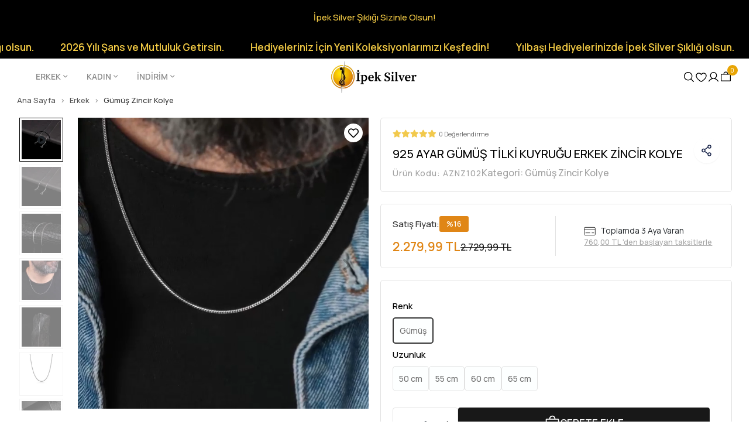

--- FILE ---
content_type: text/html; charset=UTF-8
request_url: https://www.ipeksilver.com/925-ayar-gumus-tilki-kuyrugu-erkek-zincir-kolye
body_size: 25440
content:
<!DOCTYPE html><html lang="tr"><head><meta http-equiv="X-UA-Compatible" content="IE=edge" /><meta http-equiv="Content-Type" content="text/html; charset=utf-8"/><meta name='viewport' content='width=device-width, user-scalable=yes'><link rel="preconnect" href="https://percdn.com/"/><link rel="dns-prefetch" href="https://percdn.com/"/><link rel="icon" href="https://percdn.com/f/343609/b3NXVUoyVTArYkI4Tmk4Z1RvTTZKYms9/images/logo/favicon-410232.webp" /><link rel="stylesheet" type="text/css" href="https://www.ipeksilver.com/template/smart/default/assets/plugins/bootstrap.soft.min.css?v=1661412851" /><link rel="stylesheet" type="text/css" href="https://www.ipeksilver.com/template/smart/default/assets/style.min.css?v=1769123250" /><title>925 Ayar Gümüş Tilki Kuyruğu Erkek Zincir Kolye | İpek Silver</title><meta name="description" content="İpek Silver, Altın ve Gümüş Hediyelik Takıların Adresi! 925 Ayar Gümüş Tilki Kuyruğu Erkek Zincir Kolye ürününü keşfedin!" /><link href="https://www.ipeksilver.com/925-ayar-gumus-tilki-kuyrugu-erkek-zincir-kolye" rel="canonical" /><meta property="og:title" content="925 Ayar Gümüş Tilki Kuyruğu Erkek Zincir Kolye" /><meta property="og:site_name" content="ipeksilver.com" /><meta property="og:type" content="product" /><meta property="og:url" content="https://www.ipeksilver.com/925-ayar-gumus-tilki-kuyrugu-erkek-zincir-kolye" /><meta property="og:keywords" content="" /><meta property="og:description" content="" /><meta property="og:image" content="https://percdn.com/f/343609/b3NXVUpHVTArYkI4Tmk4Z0dNOXJKYjhQSVl5OA/p/925-ayar-gumus-tilki-kuyrugu-erkek-zincir-kolye-7082969-sw1000sh1000.png" /><meta property="og:image:width" content="700" /><meta property="og:image:height" content="700" /><style type="text/css">
            .defaultbadge-1 {
            top: 10px;
            left: 10px;
        }
                .defaultbadgeprofil-1 {
            top: 10px;
            left: 10px;
        }
        :root{
        --badge1-bg: ;
        --badge1-img-space: ;
        --badge1-padding: ;
        --badge1-border: ;
        --badge1-textcolor: ;
        --badge1-img-size: ;
        --badge1-resim-img-size-mobil:;
        --badge1profil-bg: ;
        --badge1profil-img-space: ;
        --badge1profil-padding: ;
        --badge1profil-border: ;
        --badge1profil-textcolor: ;
        --badge1profil-img-size: ;
        --badge1profil-resim-img-size-mobil:;
    };
</style><link rel="preconnect" href="https://fonts.googleapis.com"><link rel="preconnect" href="https://fonts.gstatic.com" crossorigin><style type="text/css">
        body {
            font-family: 'Roboto', sans-serif;
        }
        :root{
            --body-bg:#ffffff;
            --menu-bg-color: #ffffff;
            --menu-color: #000000;
            --menu-color-hover: #000000;
            --main-color: #000000;
            --main-color2: #d94132;
            --header-top-color: #666666;
            --header-top-color-hover: #000000;
            --add-cart-list: #ffffff;
            --add-cart-list-hover: #ffffff;
            --add-cart-list-bg: #e08616;
            --add-cart-list-bg-hover: #404040;
            --buy-now: #e08616;
            --buy-now-bg: #ffffff;
            --buy-now-hover: #e08616;
            --buy-now-bg-hover: #ffffff;
            --add-cart-detail:#e08616;
            --add-cart-detail-bg:#ffffff;
            --add-cart-detail-hover:#e08616;
            --add-cart-detail-bg-hover:#ffffff;
            --complete-payment:#ffffff;
            --complete-payment-bg:#4dc761;
            --complete-payment-hover:#ffffff;
            --complete-payment-bg-hover:#3aa14b;
            --transition-time: .4s ease-out;
        };
        
    </style><meta name="viewport" content="width=device-width, initial-scale=1, maximum-scale=5 user-scalable=no"><link rel="stylesheet" type="text/css" href="https://www.ipeksilver.com/theme/ageipeksilver/assets/style.css?v=1733150575" /><link rel="stylesheet" type="text/css" href="https://www.ipeksilver.com/theme/ageipeksilver/assets/default.css?v=1732863474" /><link rel="stylesheet" type="text/css" href="https://www.ipeksilver.com/theme/ageipeksilver/assets/custom.css?v=1736429932" /><style type="text/css">
                            @media(min-width:1240px){
                .container,
                .container-sm,
                .container-md,
                .container-lg,
                .container-xl {
                    max-width: 1440px !important;
                    width: 97%;
                }
            }
            </style><script type="application/ld+json">{"@context":"https:\/\/schema.org","@type":"Website","url":"https:\/\/www.ipeksilver.com","name":"İPEK KUYUMCULUK KIYMETLİ MADEN VE TAŞLAR İMALAT VE PAZARLAMA LİMİTED ŞİRKETİ","potentialAction":{"@type":"SearchAction","target":"https:\/\/www.ipeksilver.com\/arama?k={search_term_string}","query-input":"required name=search_term_string"}}</script><script type="application/ld+json">{"@context":"https:\/\/schema.org","@type":"Store","name":"İPEK KUYUMCULUK KIYMETLİ MADEN VE TAŞLAR İMALAT VE PAZARLAMA LİMİTED ŞİRKETİ","url":"https:\/\/www.ipeksilver.com","logo":"https:\/\/percdn.com\/f\/343609\/b3NXVUoyVTArYkI4Tmk4Z1RvTTZKYms9\/images\/logo\/logo-594534.webp","image":"https:\/\/percdn.com\/f\/343609\/b3NXVUoyVTArYkI4Tmk4Z1RvTTZKYms9\/images\/logo\/logo-594534.webp","address":"Molla Fenari Mh. Kürkçüler Pazarı Sk. Yeni Han No:6\/41 Çemberlitaş Fatih \/ İSTANBUL"}</script><script type="application/ld+json">{"@context":"https:\/\/schema.org\/","@type":"Product","name":"925 Ayar Gümüş Tilki Kuyruğu Erkek Zincir Kolye","image":["https:\/\/percdn.com\/f\/343609\/b3NXVUoyVTArYkI4Tmk4Z0hzOXJhZlFPSWNDOUNmaz0\/p\/925-ayar-gumus-tilki-kuyrugu-erkek-zincir-kolye-7082969-sw1000sh1000.webp","https:\/\/percdn.com\/f\/343609\/b3NXVUoyVTArYkI4Tmk4Z0hzOXJhZlFPSWNDOUNmaz0\/p\/925-ayar-gumus-tilki-kuyrugu-erkek-zincir-kolye-74430629-sw1000sh1000.webp","https:\/\/percdn.com\/f\/343609\/b3NXVUoyVTArYkI4Tmk4Z0hzOXJhZlFPSWNDOUNmaz0\/p\/925-ayar-gumus-tilki-kuyrugu-erkek-zincir-kolye-60434358-sw1000sh1000.webp","https:\/\/percdn.com\/f\/343609\/b3NXVUoyVTArYkI4Tmk4Z0hzOXJhZlFPSWNDOUNmaz0\/p\/925-ayar-gumus-tilki-kuyrugu-erkek-zincir-kolye-42987844-sw1000sh1000.webp","https:\/\/percdn.com\/f\/343609\/b3NXVUoyVTArYkI4Tmk4Z0hzOXJhZlFPSWNDOUNmaz0\/p\/925-ayar-gumus-tilki-kuyrugu-erkek-zincir-kolye-54210241-sw1000sh1000.webp","https:\/\/percdn.com\/f\/343609\/b3NXVUoyVTArYkI4Tmk4Z0hzOXJhZlFPSWNDOUNmaz0\/p\/925-ayar-gumus-tilki-kuyrugu-erkek-zincir-kolye-9822971-sw1000sh1000.webp"],"description":"","productId":"7278","mpn":"AZNZ102","gtin":"8828691401300","sku":"AZNZ102","brand":{"@type":"Brand","name":"İpek Silver"},"offers":{"@type":"Offer","priceCurrency":"try","price":"2279.99","itemCondition":"https:\/\/schema.org\/NewCondition","availability":"https:\/\/schema.org\/InStock","priceValidUntil":"","seller":{"@type":"Organization","name":"İPEK KUYUMCULUK KIYMETLİ MADEN VE TAŞLAR İMALAT VE PAZARLAMA LİMİTED ŞİRKETİ"},"url":"https:\/\/www.ipeksilver.com\/925-ayar-gumus-tilki-kuyrugu-erkek-zincir-kolye"}}</script><meta name="google-site-verification" content="hXmPQ63oa4h6DUVM7IbncWNGjFMMcGem4TXooSk66Qg" /><meta name="facebook-domain-verification" content="mp6hjwetemvjx9dguf88orz0hvzmqa" /><meta name="yandex-verification" content="6587f604da831f3c" /><!-- Global site tag (gtag.js) --><script async src="https://www.googletagmanager.com/gtag/js?id=G-PQNCZPHF48"></script><script>
                var google_tag_defined = true;
                window.dataLayer = window.dataLayer || [];
                function gtag(){dataLayer.push(arguments);}
                gtag('js', new Date());
                                                                gtag('config', 'G-PQNCZPHF48');
                                                                gtag('config', 'AW-10884193729');
                            </script><!-- Facebook Pixel Code --><script>
                    !function(f,b,e,v,n,t,s)
                    {if(f.fbq)return;n=f.fbq=function(){n.callMethod?
                        n.callMethod.apply(n,arguments):n.queue.push(arguments)};
                        if(!f._fbq)f._fbq=n;n.push=n;n.loaded=!0;n.version='2.0';
                        n.queue=[];t=b.createElement(e);t.async=!0;
                        t.src=v;s=b.getElementsByTagName(e)[0];
                        s.parentNode.insertBefore(t,s)}(window, document,'script',
                        'https://connect.facebook.net/en_US/fbevents.js');
                    fbq('init', '241271588047492');
                    fbq('track', 'PageView',{});
                </script><!-- End Facebook Pixel Code --></head><body class="product-body "><div class="addons-campaign-bar acb-type-0 acb-desktop-1 acb-mobile-0"
     style="background-color: #000000;  height: 60px; background-repeat: no-repeat; background-position: center;"><a href="#" class="url"><div class="container"><div class="text" style="color: #f7ce46; font-size: 15px">
                    İpek Silver Şıklığı Sizinle Olsun!
                </div></div></a></div><style type="text/css">
        @media (max-width: 991px) {
            .addons-campaign-bar {
            height: 40px !important;
        }
                .addons-campaign-bar {
            margin-top: 60px;
            margin-bottom: -60px;
        }
                .addons-campaign-bar .text {
            font-size: 14px !important;
        }
        }
</style><div class="addons-marquee-bar amb-desktop-1 amb-mobile-1 amb-direction-0"
     style="background-color: #000000;  background-repeat: no-repeat; background-position: center;"><a href="javascript:;" class="item" style="color: #f7ce46">
            Yılbaşı Hediyelerinizde İpek Silver Şıklığı olsun. 
        </a><a href="javascript:;" class="item" style="color: #f7ce46">
            2026 Yılı Şans ve Mutluluk Getirsin. 
        </a><a href="javascript:;" class="item" style="color: #f7ce46">
            Hediyeleriniz İçin Yeni Koleksiyonlarımızı Keşfedin!
        </a><a href="javascript:;" class="item" style="color: #f7ce46">
            Yılbaşı Hediyelerinizde İpek Silver Şıklığı olsun. 
        </a><a href="javascript:;" class="item" style="color: #f7ce46">
            2026 Yılı Şans ve Mutluluk Getirsin. 
        </a><a href="javascript:;" class="item" style="color: #f7ce46">
            Hediyeleriniz İçin Yeni Koleksiyonlarımızı Keşfedin!
        </a><a href="javascript:;" class="item" style="color: #f7ce46">
            Yılbaşı Hediyelerinizde İpek Silver Şıklığı olsun. 
        </a><a href="javascript:;" class="item" style="color: #f7ce46">
            2026 Yılı Şans ve Mutluluk Getirsin. 
        </a><a href="javascript:;" class="item" style="color: #f7ce46">
            Hediyeleriniz İçin Yeni Koleksiyonlarımızı Keşfedin!
        </a><a href="javascript:;" class="item" style="color: #f7ce46">
            Yılbaşı Hediyelerinizde İpek Silver Şıklığı olsun. 
        </a><a href="javascript:;" class="item" style="color: #f7ce46">
            2026 Yılı Şans ve Mutluluk Getirsin. 
        </a><a href="javascript:;" class="item" style="color: #f7ce46">
            Hediyeleriniz İçin Yeni Koleksiyonlarımızı Keşfedin!
        </a></div><style type="text/css">
    @media (min-width: 992px) {
            .addons-marquee-bar {
            height: 40px !important;
        }
                    .addons-marquee-bar .item {
            font-size: 17px !important;
        }
                .addons-marquee-bar .item {
            margin-right: 45px !important;
        }
        }
    @media (max-width: 991px) {
            .addons-marquee-bar {
            height: 34px !important;
        }
                .addons-marquee-bar {
            margin-top: 60px;
            margin-bottom: -60px;
        }
                .addons-marquee-bar .item {
            font-size: 14px !important;
        }
                .addons-marquee-bar .item {
            margin-right: 25px !important;
        }
        }
</style><section class="pattern-group pattern-group-t-0 pattern-group-p-product "><div class="no-container"><div class="pattern-group-body"><div class="p-g-b-c-wrapper"><div class="p-g-b-c-inner"><div class="p-g-mod p-g-mod-t-28 p-g-mod-header  p-g-mod-trans   "><div class="p-g-mod-body  p-g-mod-body-p-0  "><header class="desktop fixed-desktop"><section class="h-center"><div class="container"><div class="row"><div class="col-md-5"><div class="header-area"><section class="menu"><div class="container"><div class="row"><div class="col-md-12"><div class="mega-menu"><ul class="navbar-nav"><li class="nav-item dropdown"><a class="nav-link dropdown-toggle" href="https://www.ipeksilver.com/erkek" id="mega-menu-6" data-parent-id="6" role="button"><span class="under-category">ERKEK</span><i class="coreicon-down-open-mini"></i></a><div class="dropdown-menu" aria-labelledby="mega-menu-6"><div class="mega-menu-container"><div class="container-fluid"><div class="row"><div class="col-md-8"><div class="row h-100"><div class="col"><div class="sub-cat"><a class="sub-title" data-parent-id="6" data-id="10" href="https://www.ipeksilver.com/gumus-yuzuk">
                                                                                 Gümüş Yüzük
                                                                            </a><ul></ul></div><div class="sub-cat"><a class="sub-title" data-parent-id="6" data-id="90" href="https://www.ipeksilver.com/erkek-gumus-bileklik">
                                                                                 Gümüş Bileklik
                                                                            </a><ul></ul></div><div class="sub-cat"><a class="sub-title" data-parent-id="6" data-id="105" href="https://www.ipeksilver.com/celik-kolye">
                                                                                 Çelik Kolye
                                                                            </a><ul></ul></div></div><div class="col"><div class="sub-cat"><a class="sub-title" data-parent-id="6" data-id="8" href="https://www.ipeksilver.com/gumus-kolye">
                                                                                 Gümüş Kolye
                                                                            </a><ul></ul></div><div class="sub-cat"><a class="sub-title" data-parent-id="6" data-id="91" href="https://www.ipeksilver.com/gumus-kelepce">
                                                                                 Gümüş Kelepçe
                                                                            </a><ul></ul></div><div class="sub-cat"><a class="sub-title" data-parent-id="6" data-id="128" href="https://www.ipeksilver.com/gumus-kupe-1795">
                                                                                 Gümüş Küpe
                                                                            </a><ul></ul></div></div><div class="col"><div class="sub-cat"><a class="sub-title" data-parent-id="6" data-id="80" href="https://www.ipeksilver.com/zincir-kolye-1613">
                                                                                 Gümüş Zincir Kolye
                                                                            </a><ul></ul></div><div class="sub-cat"><a class="sub-title" data-parent-id="6" data-id="103" href="https://www.ipeksilver.com/deri-bileklik">
                                                                                 Çelik Deri Bileklik
                                                                            </a><ul></ul></div><div class="sub-cat"><a class="sub-title" data-parent-id="6" data-id="104" href="https://www.ipeksilver.com/celik-zincir">
                                                                                 Çelik Zincir
                                                                            </a><ul></ul></div></div><div class="col"><div class="sub-cat"><a class="sub-title" data-parent-id="6" data-id="50" href="https://www.ipeksilver.com/tesbihler">
                                                                                 Tesbihler
                                                                            </a><ul><li><a href="https://www.ipeksilver.com/damla-kehribar-tesbihler"><span class="sub-category"> Damla Kehribar Tesbihler </span></a></li><li><a href="https://www.ipeksilver.com/gumus-tesbihler"><span class="sub-category"> Gümüş Tesbihler </span></a></li><li><a href="https://www.ipeksilver.com/tesbihler-kehribar-tesbihler"><span class="sub-category"> Kehribar Tesbihler </span></a></li><li><a href="https://www.ipeksilver.com/tesbihler-dogal-tas-tesbihler"><span class="sub-category"> Doğal Taş Tesbihler </span></a></li><li><a href="https://www.ipeksilver.com/tesbihler-oltu-tasi-tesbihler"><span class="sub-category"> Oltu Taşı Tesbihler </span></a></li><li><a href="https://www.ipeksilver.com/tesbihler-altin-tesbihler"><span class="sub-category"> Altın Tesbihler </span></a></li><li><a href="https://www.ipeksilver.com/tesbihler-kuka-tesbihler"><span class="sub-category"> Kuka Tesbihler </span></a></li><li><a href="https://www.ipeksilver.com/tesbihler-hayvansal-tesbihler"><span class="sub-category"> Hayvansal Tesbihler </span></a></li></ul></div><div class="sub-cat"><a class="sub-title" data-parent-id="6" data-id="117" href="https://www.ipeksilver.com/erkek-kisiye-ozel">
                                                                                 Kişiye Özel
                                                                            </a><ul><li><a href="https://www.ipeksilver.com/yuzuk-4385"><span class="sub-category"> Yüzük </span></a></li><li><a href="https://www.ipeksilver.com/gumus-sipsi"><span class="sub-category"> Gümüş Sipsi </span></a></li><li><a href="https://www.ipeksilver.com/anahtarlik-3767"><span class="sub-category"> Anahtarlık </span></a></li><li><a href="https://www.ipeksilver.com/deri-bileklik-213"><span class="sub-category"> Deri Bileklik </span></a></li></ul></div></div></div></div><div class="col-md-4"></div></div></div></div></li><li class="nav-item dropdown"><a class="nav-link dropdown-toggle" href="https://www.ipeksilver.com/kadin" id="mega-menu-15" data-parent-id="15" role="button"><span class="under-category">KADIN</span><i class="coreicon-down-open-mini"></i></a><div class="dropdown-menu" aria-labelledby="mega-menu-15"><div class="mega-menu-container"><div class="container-fluid"><div class="row"><div class="col-md-8"><div class="row h-100"><div class="col"><div class="sub-cat"><a class="sub-title" data-parent-id="15" data-id="31" href="https://www.ipeksilver.com/gumus-yuzuk-272">
                                                                                 Gümüş Yüzük
                                                                            </a><ul></ul></div><div class="sub-cat"><a class="sub-title" data-parent-id="15" data-id="113" href="https://www.ipeksilver.com/gumus-piercing">
                                                                                 Gümüş Piercing
                                                                            </a><ul></ul></div><div class="sub-cat"><a class="sub-title" data-parent-id="15" data-id="127" href="https://www.ipeksilver.com/gumus-zincir-kolye">
                                                                                 Gümüş Zincir Kolye
                                                                            </a><ul></ul></div></div><div class="col"><div class="sub-cat"><a class="sub-title" data-parent-id="15" data-id="18" href="https://www.ipeksilver.com/gumus-kolye-3201">
                                                                                 Gümüş Kolye
                                                                            </a><ul></ul></div><div class="sub-cat"><a class="sub-title" data-parent-id="15" data-id="30" href="https://www.ipeksilver.com/gumus-set">
                                                                                 Gümüş Set
                                                                            </a><ul></ul></div><div class="sub-cat"><a class="sub-title" data-parent-id="15" data-id="109" href="https://www.ipeksilver.com/altin-zincir-kolye">
                                                                                 Altın Zincir Kolye
                                                                            </a><ul></ul></div></div><div class="col"><div class="sub-cat"><a class="sub-title" data-parent-id="15" data-id="17" href="https://www.ipeksilver.com/gumus-bileklik">
                                                                                 Gümüş Bileklik
                                                                            </a><ul></ul></div><div class="sub-cat"><a class="sub-title" data-parent-id="15" data-id="89" href="https://www.ipeksilver.com/altin-kupe">
                                                                                 Altın Küpe
                                                                            </a><ul></ul></div></div><div class="col"><div class="sub-cat"><a class="sub-title" data-parent-id="15" data-id="29" href="https://www.ipeksilver.com/gumus-kupe">
                                                                                 Gümüş Küpe
                                                                            </a><ul></ul></div><div class="sub-cat"><a class="sub-title" data-parent-id="15" data-id="36" href="https://www.ipeksilver.com/kadin-kisiye-ozel">
                                                                                 Kişiye Özel
                                                                            </a><ul><li><a href="https://www.ipeksilver.com/kolye"><span class="sub-category"> Kolye </span></a></li><li><a href="https://www.ipeksilver.com/bileklik"><span class="sub-category"> Bileklik </span></a></li><li><a href="https://www.ipeksilver.com/yuzuk"><span class="sub-category"> Yüzük </span></a></li><li><a href="https://www.ipeksilver.com/kupe"><span class="sub-category"> Küpe </span></a></li><li><a href="https://www.ipeksilver.com/anahtarlik"><span class="sub-category"> Anahtarlık </span></a></li></ul></div></div></div></div><div class="col-md-4"></div></div></div></div></li><li class="nav-item dropdown"><a class="nav-link dropdown-toggle" href="https://www.ipeksilver.com/indirim-kosesi" id="mega-menu-100" data-parent-id="100" role="button"><span class="under-category">İNDİRİM</span><i class="coreicon-down-open-mini"></i></a><div class="dropdown-menu" aria-labelledby="mega-menu-100"><div class="mega-menu-container"><div class="container-fluid"><div class="row"><div class="col-md-8"><div class="row h-100"><div class="col"><div class="sub-cat"><a class="sub-title" data-parent-id="100" data-id="101" href="https://www.ipeksilver.com/erkek-urunleri">
                                                                                 Erkek
                                                                            </a><ul></ul></div></div><div class="col"><div class="sub-cat"><a class="sub-title" data-parent-id="100" data-id="102" href="https://www.ipeksilver.com/kadin-urunleri">
                                                                                 Kadın
                                                                            </a><ul></ul></div></div></div></div><div class="col-md-4"></div></div></div></div></li></ul></div></div></div></div></section></div></div><div class="col-md-2"><div class="logo header-area"><div class="orjLogo"><a href="https://www.ipeksilver.com" aria-label="header logo buton"><img src="https://percdn.com/f/343609/b3NXVUoyVTArYkI4Tmk4Z1RvTTZKYms9/images/logo/logo-594534.webp" alt="header logo"/></a></div></div></div><div class="col-md-5"><div class="header-area last"><div class="header-bar"><a href="javascript:;" class="bar-link bar-search" aria-label="header arama buton"><span class="icon"><img src="https://www.ipeksilver.com/theme/ageipeksilver/assets/icons/search-icon.svg?v=1724332698" alt="header arama icon"></span></a><a class="bar-link bar-favorite" href="https://www.ipeksilver.com/hesabim/favori-listem" aria-label="header favori buton"><span class="icon"><img src="https://www.ipeksilver.com/theme/ageipeksilver/assets/icons/heart-icon.svg?v=1724332662" alt="header favori icon"></span></a><div class="bar-link bar-user"><div class="link"><a class="bar-link" href="https://www.ipeksilver.com/uye-giris" aria-label="header giriş buton"><span class="icon"><img src="https://www.ipeksilver.com/theme/ageipeksilver/assets/icons/user.svg?v=1724332681" alt="header giriş icon"></span></a></div></div><div class="dropdown header-cart-hover"><a class="bar-link bar-cart" href="https://www.ipeksilver.com/sepet" id="console-menu-3" role="button" aria-label="header sepet buton"><span class="icon"><img src="https://www.ipeksilver.com/theme/ageipeksilver/assets/icons/cart-bag.svg?v=1724332651" alt="header sepet icon"><span class="count" data-cart-quantity>0</span></span></a><div class="dropdown-menu" aria-labelledby="console-menu-3"><div class="top-header"><span class="title">
                                                Sepetim 
                                                <span class="count2" data-cart-quantity>0 </span><span class="count2-description">Ürün</span></span></div><div class="products" data-cart-products></div><div class="summary" data-cart-summary></div></div></div></div></div></div></div></div><div class="search"><form action="https://www.ipeksilver.com/arama" method="get" data-choose-action="redirect" data-advanced-product-search><div class="input-box"><input type="text" name="k" class="form-control" placeholder="Aramak istediğin ürünü yaz, kolayca bul!" /></div><button type="submit" class="btn btn-orange btn-send" aria-label="header arama yapma buton"><i class="fas fa-search"></i></button></form></form></form></div></section></header><header class="mobile"><div class="op-black"></div><div class="left"><a href="javascript:;" class="icon-group ml-2 btn-sidebar-menu" aria-label="header mobil sidebar buton"><img src="https://www.ipeksilver.com/theme/ageipeksilver/assets/icons/align-text-left.svg?v=1725611497" alt="header mobil sidebar icon"></a></div><div class="center"><div class="logo"><a href="https://www.ipeksilver.com" aria-label="header mobil logo buton"><img src="https://percdn.com/f/343609/b3NXVUoyVTArYkI4Tmk4Z1RvTTZKYms9/images/logo/mobil-logo-760573.webp" alt="header mobil logo"/></a></div></div><div class="right"><a href="javascript:;" class="icon-group btn-sidebar-menu mr-2" aria-label="header mobil arama buton"><img src="https://www.ipeksilver.com/theme/ageipeksilver/assets/icons/search-icon.svg?v=1724332698" alt="header mobil arama icon"></a><a href="https://www.ipeksilver.com/hesabim/favori-listem" class="icon-group btn-sidebar-menu mr-2" aria-label="header mobil favori buton"><img src="https://www.ipeksilver.com/theme/ageipeksilver/assets/icons/heart-icon.svg?v=1724332662" alt="header mobil favori icon"></a><a href="https://www.ipeksilver.com/uye-giris" class="icon-group mr-2 btn-sidebar-user" aria-label="header mobil giriş buton"><img src="https://www.ipeksilver.com/theme/ageipeksilver/assets/icons/user.svg?v=1724332681" alt="header mobil giriş icon"></a><a href="https://www.ipeksilver.com/sepet" class="icon-group mr-3" aria-label="header mobil sepet buton"><img src="https://www.ipeksilver.com/theme/ageipeksilver/assets/icons/cart-bag.svg?v=1724332651" alt="header mobil sepet icon"><span class="badge" data-cart-quantity>0</span></a></div><div class="mheader-bottom-area"><div class="items"><a href="https://www.ipeksilver.com">Erkek</a></div><div class="items"><a href="/kadin-homepage">Kadın</a></div></div><div class="clearfix"></div><nav class="sidebar-menu-type-2"><div class="logo-area"><a href="https://www.ipeksilver.com" aria-label="sidebar mobil logo buton"><img src="https://percdn.com/f/343609/b3NXVUoyVTArYkI4Tmk4Z1RvTTZKYms9/images/logo/logo-594534.webp" alt="sidebar mobil logo"/></a><div class="mobile-menu-close"><i class="fas fa-times"></i></div></div><div class="scrollbar"><section class="mobile-search"><form action="https://www.ipeksilver.com/arama" method="get"  data-choose-action="redirect" data-smart-mobile-product-search-image ><div class="input-box"><input type="text" name="k" class="form-control" placeholder="Ara.." /></div><button type="submit" class="btn btn-orange btn-send" aria-label="sidebar mobil arama buton"><div><i class="coreicon-search"></i></div></button></form><div class="clearfix"></div></section><div class="categories"><ul><li class="sc-6"><a href="javascript:;" class="btn-categories-show" data-id="6"><span class="name float-left">Erkek</span><span class="icon float-right"><i class="fas fa-angle-right"></i></span><div class="clearfix"></div></a><ul class="multi categories-list-6"><li class="sc-6-all"><a href="https://www.ipeksilver.com/erkek"><span class="name float-left">
                            Tüm
                            Erkek</span><div class="clearfix"></div></a></li><li class="sc-10"><a href="https://www.ipeksilver.com/gumus-yuzuk" data-id="10"><span class="name ">Gümüş Yüzük</span><div class="clearfix"></div></a></li><li class="sc-8"><a href="https://www.ipeksilver.com/gumus-kolye" data-id="8"><span class="name ">Gümüş Kolye</span><div class="clearfix"></div></a></li><li class="sc-80"><a href="https://www.ipeksilver.com/zincir-kolye-1613" data-id="80"><span class="name ">Gümüş Zincir Kolye</span><div class="clearfix"></div></a></li><li class="sc-50"><a href="javascript:;" class="btn-categories-show" data-id="50"><span class="name float-left">Tesbihler</span><span class="icon float-right"><i class="fas fa-angle-right"></i></span><div class="clearfix"></div></a><ul class="multi categories-list-50"><li class="sc-50-all"><a href="https://www.ipeksilver.com/tesbihler"><span class="name float-left">
                            Tüm
                            Tesbihler</span><div class="clearfix"></div></a></li><li class="sc-76"><a href="https://www.ipeksilver.com/damla-kehribar-tesbihler" data-id="76"><span class="name ">Damla Kehribar Tesbihler</span><div class="clearfix"></div></a></li><li class="sc-75"><a href="javascript:;" class="btn-categories-show" data-id="75"><span class="name float-left">Gümüş Tesbihler</span><span class="icon float-right"><i class="fas fa-angle-right"></i></span><div class="clearfix"></div></a><ul class="multi categories-list-75"><li class="sc-75-all"><a href="https://www.ipeksilver.com/gumus-tesbihler"><span class="name float-left">
                            Tüm
                            Gümüş Tesbihler</span><div class="clearfix"></div></a></li><li class="sc-49"><a href="https://www.ipeksilver.com/tesbihler-gumus-tesbihler-1000-ayar-kazaz-tesbihler" data-id="49"><span class="name ">1000 Ayar Kazaz Tesbihler</span><div class="clearfix"></div></a></li><li class="sc-62"><a href="https://www.ipeksilver.com/tesbihler-gumus-tesbihler-925-ayar-gumus-tesbihler" data-id="62"><span class="name ">925 Ayar Gümüş Tesbihler</span><div class="clearfix"></div></a></li></ul></li><li class="sc-69"><a href="javascript:;" class="btn-categories-show" data-id="69"><span class="name float-left">Kehribar Tesbihler</span><span class="icon float-right"><i class="fas fa-angle-right"></i></span><div class="clearfix"></div></a><ul class="multi categories-list-69"><li class="sc-69-all"><a href="https://www.ipeksilver.com/tesbihler-kehribar-tesbihler"><span class="name float-left">
                            Tüm
                            Kehribar Tesbihler</span><div class="clearfix"></div></a></li><li class="sc-54"><a href="https://www.ipeksilver.com/tesbihler-kehribar-tesbihler-ates-kehribar-tesbih" data-id="54"><span class="name ">Ateş Kehribar Tesbih</span><div class="clearfix"></div></a></li><li class="sc-57"><a href="https://www.ipeksilver.com/tesbihler-kehribar-tesbihler-sikma-kehribar-tesbihler" data-id="57"><span class="name ">Sıkma Kehribar Tesbihler</span><div class="clearfix"></div></a></li></ul></li><li class="sc-66"><a href="javascript:;" class="btn-categories-show" data-id="66"><span class="name float-left">Doğal Taş Tesbihler</span><span class="icon float-right"><i class="fas fa-angle-right"></i></span><div class="clearfix"></div></a><ul class="multi categories-list-66"><li class="sc-66-all"><a href="https://www.ipeksilver.com/tesbihler-dogal-tas-tesbihler"><span class="name float-left">
                            Tüm
                            Doğal Taş Tesbihler</span><div class="clearfix"></div></a></li><li class="sc-51"><a href="https://www.ipeksilver.com/tesbihler-dogal-tas-tesbihler-akik-tasi-tesbihler" data-id="51"><span class="name ">Akik Taşı Tesbihler</span><div class="clearfix"></div></a></li><li class="sc-52"><a href="https://www.ipeksilver.com/tesbihler-dogal-tas-tesbihler-kaplan-gozu-tesbihler" data-id="52"><span class="name ">Kaplan Gözü Tesbihler</span><div class="clearfix"></div></a></li><li class="sc-53"><a href="https://www.ipeksilver.com/tesbihler-dogal-tas-tesbihler-oniks-tesbihler" data-id="53"><span class="name ">Oniks Tesbihler</span><div class="clearfix"></div></a></li><li class="sc-56"><a href="https://www.ipeksilver.com/tesbihler-dogal-tas-tesbihler-inci-tesbihler" data-id="56"><span class="name ">İnci Tesbihler</span><div class="clearfix"></div></a></li><li class="sc-61"><a href="https://www.ipeksilver.com/tesbihler-dogal-tas-tesbihler-ametist-tesbihler" data-id="61"><span class="name ">Ametist Tesbihler</span><div class="clearfix"></div></a></li><li class="sc-63"><a href="https://www.ipeksilver.com/tesbihler-dogal-tas-tesbihler-kuvars-tesbihler" data-id="63"><span class="name ">Kuvars Tesbihler</span><div class="clearfix"></div></a></li><li class="sc-64"><a href="https://www.ipeksilver.com/tesbihler-dogal-tas-tesbihler-safir-tesbihler" data-id="64"><span class="name ">Safir Tesbihler</span><div class="clearfix"></div></a></li><li class="sc-65"><a href="https://www.ipeksilver.com/tesbihler-dogal-tas-tesbihler-ceyt-tesbihler" data-id="65"><span class="name ">Ceyt Tesbihler</span><div class="clearfix"></div></a></li><li class="sc-67"><a href="https://www.ipeksilver.com/tesbihler-dogal-tas-tesbihler-zultanit-tesbihler" data-id="67"><span class="name ">Zultanit Tesbihler</span><div class="clearfix"></div></a></li><li class="sc-68"><a href="https://www.ipeksilver.com/tesbihler-dogal-tas-tesbihler-ay-tasi-tesbihler" data-id="68"><span class="name ">Ay Taşı Tesbihler</span><div class="clearfix"></div></a></li><li class="sc-70"><a href="https://www.ipeksilver.com/tesbihler-dogal-tas-tesbihler-sedef-tesbihler" data-id="70"><span class="name ">Sedef Tesbihler</span><div class="clearfix"></div></a></li><li class="sc-72"><a href="https://www.ipeksilver.com/tesbihler-dogal-tas-tesbihler-turkuaz-tesbihler" data-id="72"><span class="name ">Turkuaz Tesbihler</span><div class="clearfix"></div></a></li></ul></li><li class="sc-71"><a href="javascript:;" class="btn-categories-show" data-id="71"><span class="name float-left">Oltu Taşı Tesbihler</span><span class="icon float-right"><i class="fas fa-angle-right"></i></span><div class="clearfix"></div></a><ul class="multi categories-list-71"><li class="sc-71-all"><a href="https://www.ipeksilver.com/tesbihler-oltu-tasi-tesbihler"><span class="name float-left">
                            Tüm
                            Oltu Taşı Tesbihler</span><div class="clearfix"></div></a></li><li class="sc-48"><a href="https://www.ipeksilver.com/tesbihler-oltu-tasi-tesbihler-erzurum-oltu-tasi-tesbihler" data-id="48"><span class="name ">Erzurum Oltu Taşı Tesbihler</span><div class="clearfix"></div></a></li><li class="sc-59"><a href="https://www.ipeksilver.com/tesbihler-oltu-tasi-tesbihler-rus-oltu-tesbihler" data-id="59"><span class="name ">Rus Oltu Tesbihler</span><div class="clearfix"></div></a></li></ul></li><li class="sc-60"><a href="https://www.ipeksilver.com/tesbihler-altin-tesbihler" data-id="60"><span class="name ">Altın Tesbihler</span><div class="clearfix"></div></a></li><li class="sc-58"><a href="https://www.ipeksilver.com/tesbihler-kuka-tesbihler" data-id="58"><span class="name ">Kuka Tesbihler</span><div class="clearfix"></div></a></li><li class="sc-55"><a href="https://www.ipeksilver.com/tesbihler-hayvansal-tesbihler" data-id="55"><span class="name ">Hayvansal Tesbihler</span><div class="clearfix"></div></a></li></ul></li><li class="sc-90"><a href="https://www.ipeksilver.com/erkek-gumus-bileklik" data-id="90"><span class="name ">Gümüş Bileklik</span><div class="clearfix"></div></a></li><li class="sc-91"><a href="https://www.ipeksilver.com/gumus-kelepce" data-id="91"><span class="name ">Gümüş Kelepçe</span><div class="clearfix"></div></a></li><li class="sc-103"><a href="https://www.ipeksilver.com/deri-bileklik" data-id="103"><span class="name ">Çelik Deri Bileklik</span><div class="clearfix"></div></a></li><li class="sc-117"><a href="javascript:;" class="btn-categories-show" data-id="117"><span class="name float-left">Kişiye Özel</span><span class="icon float-right"><i class="fas fa-angle-right"></i></span><div class="clearfix"></div></a><ul class="multi categories-list-117"><li class="sc-117-all"><a href="https://www.ipeksilver.com/erkek-kisiye-ozel"><span class="name float-left">
                            Tüm
                            Kişiye Özel</span><div class="clearfix"></div></a></li><li class="sc-118"><a href="https://www.ipeksilver.com/yuzuk-4385" data-id="118"><span class="name ">Yüzük</span><div class="clearfix"></div></a></li><li class="sc-116"><a href="https://www.ipeksilver.com/gumus-sipsi" data-id="116"><span class="name ">Gümüş Sipsi</span><div class="clearfix"></div></a></li><li class="sc-121"><a href="https://www.ipeksilver.com/anahtarlik-3767" data-id="121"><span class="name ">Anahtarlık</span><div class="clearfix"></div></a></li><li class="sc-122"><a href="https://www.ipeksilver.com/deri-bileklik-213" data-id="122"><span class="name ">Deri Bileklik</span><div class="clearfix"></div></a></li></ul></li><li class="sc-105"><a href="https://www.ipeksilver.com/celik-kolye" data-id="105"><span class="name ">Çelik Kolye</span><div class="clearfix"></div></a></li><li class="sc-128"><a href="https://www.ipeksilver.com/gumus-kupe-1795" data-id="128"><span class="name ">Gümüş Küpe</span><div class="clearfix"></div></a></li><li class="sc-104"><a href="https://www.ipeksilver.com/celik-zincir" data-id="104"><span class="name ">Çelik Zincir</span><div class="clearfix"></div></a></li></ul></li><li class="sc-15"><a href="javascript:;" class="btn-categories-show" data-id="15"><span class="name float-left">Kadın</span><span class="icon float-right"><i class="fas fa-angle-right"></i></span><div class="clearfix"></div></a><ul class="multi categories-list-15"><li class="sc-15-all"><a href="https://www.ipeksilver.com/kadin"><span class="name float-left">
                            Tüm
                            Kadın</span><div class="clearfix"></div></a></li><li class="sc-31"><a href="https://www.ipeksilver.com/gumus-yuzuk-272" data-id="31"><span class="name ">Gümüş Yüzük</span><div class="clearfix"></div></a></li><li class="sc-18"><a href="https://www.ipeksilver.com/gumus-kolye-3201" data-id="18"><span class="name ">Gümüş Kolye</span><div class="clearfix"></div></a></li><li class="sc-17"><a href="https://www.ipeksilver.com/gumus-bileklik" data-id="17"><span class="name ">Gümüş Bileklik</span><div class="clearfix"></div></a></li><li class="sc-29"><a href="https://www.ipeksilver.com/gumus-kupe" data-id="29"><span class="name ">Gümüş Küpe</span><div class="clearfix"></div></a></li><li class="sc-113"><a href="https://www.ipeksilver.com/gumus-piercing" data-id="113"><span class="name ">Gümüş Piercing</span><div class="clearfix"></div></a></li><li class="sc-30"><a href="https://www.ipeksilver.com/gumus-set" data-id="30"><span class="name ">Gümüş Set</span><div class="clearfix"></div></a></li><li class="sc-89"><a href="https://www.ipeksilver.com/altin-kupe" data-id="89"><span class="name ">Altın Küpe</span><div class="clearfix"></div></a></li><li class="sc-36"><a href="javascript:;" class="btn-categories-show" data-id="36"><span class="name float-left">Kişiye Özel</span><span class="icon float-right"><i class="fas fa-angle-right"></i></span><div class="clearfix"></div></a><ul class="multi categories-list-36"><li class="sc-36-all"><a href="https://www.ipeksilver.com/kadin-kisiye-ozel"><span class="name float-left">
                            Tüm
                            Kişiye Özel</span><div class="clearfix"></div></a></li><li class="sc-38"><a href="https://www.ipeksilver.com/kolye" data-id="38"><span class="name ">Kolye</span><div class="clearfix"></div></a></li><li class="sc-39"><a href="https://www.ipeksilver.com/bileklik" data-id="39"><span class="name ">Bileklik</span><div class="clearfix"></div></a></li><li class="sc-40"><a href="https://www.ipeksilver.com/yuzuk" data-id="40"><span class="name ">Yüzük</span><div class="clearfix"></div></a></li><li class="sc-82"><a href="https://www.ipeksilver.com/kupe" data-id="82"><span class="name ">Küpe</span><div class="clearfix"></div></a></li><li class="sc-114"><a href="https://www.ipeksilver.com/anahtarlik" data-id="114"><span class="name ">Anahtarlık</span><div class="clearfix"></div></a></li></ul></li><li class="sc-127"><a href="https://www.ipeksilver.com/gumus-zincir-kolye" data-id="127"><span class="name ">Gümüş Zincir Kolye</span><div class="clearfix"></div></a></li><li class="sc-109"><a href="https://www.ipeksilver.com/altin-zincir-kolye" data-id="109"><span class="name ">Altın Zincir Kolye</span><div class="clearfix"></div></a></li></ul></li><li class="sc-100"><a href="javascript:;" class="btn-categories-show" data-id="100"><span class="name float-left">İndirim</span><span class="icon float-right"><i class="fas fa-angle-right"></i></span><div class="clearfix"></div></a><ul class="multi categories-list-100"><li class="sc-100-all"><a href="https://www.ipeksilver.com/indirim-kosesi"><span class="name float-left">
                            Tüm
                            İndirim</span><div class="clearfix"></div></a></li><li class="sc-101"><a href="https://www.ipeksilver.com/erkek-urunleri" data-id="101"><span class="name ">Erkek</span><div class="clearfix"></div></a></li><li class="sc-102"><a href="https://www.ipeksilver.com/kadin-urunleri" data-id="102"><span class="name ">Kadın</span><div class="clearfix"></div></a></li></ul></li></ul></div><div class="mobil-area-title">
                    YARDIM MERKEZİ
                </div><div class="mobil-area-2"><div class="short-link"><a href="https://www.ipeksilver.com/uye-giris"><i class="coreicon-user-3"></i>
                                    Giriş Yap
                                </a></div><div class="short-link"><a href="https://www.ipeksilver.com/hesabim/favori-listem"><i class="coreicon-heart-empty"></i>
                                    Favorilerim
                                </a></div><div class="short-link"><a href="https://www.ipeksilver.com/siparis-takip"><i class="coreicon-cart"></i>
                                Sipariş Takip
                            </a></div><div class="short-link"><a href="/sikca-sorulan-sorular"><i class="coreicon-note"></i> 
                                  Destek Merkezi
                            </a></div></div></div></div></nav></header><div class="mobile-header-space"></div></div></div></div></div></div></div></section><section class="pattern-group pattern-group-t-0 pattern-group-p-product "><div class="container"><div class="pattern-group-body"><div class="row"><div class="col-list col-0 d-none col-sm-0 d-sm-none col-md-12 d-md-block col-lg-12 d-lg-block col-xl-12 d-xl-block p-g-b-c-0"><div class="p-g-b-c-wrapper"><div class="p-g-b-c-inner"><div class="p-g-mod p-g-mod-t-27 p-g-mod-breadcrumb  p-g-mod-trans   "><div class="p-g-mod-body  p-g-mod-body-p-0  "><nav aria-label="breadcrumb" class="breadcrumb-wrapper"><ol class="breadcrumb" itemscope itemtype="http://schema.org/BreadcrumbList"><li class="breadcrumb-item" itemprop="itemListElement" itemscope itemtype="http://schema.org/ListItem"><a itemprop="item" href="https://www.ipeksilver.com"><span itemprop='name'>Ana Sayfa</span><meta itemprop="position" content="1" /></a></li><li class="breadcrumb-item" itemprop="itemListElement" itemscope itemtype="http://schema.org/ListItem"><a itemprop="item" href="https://www.ipeksilver.com/erkek"><span itemprop='name'>Erkek</span><meta itemprop="position" content="2" /></a></li><li class="breadcrumb-item" itemprop="itemListElement" itemscope itemtype="http://schema.org/ListItem"><a itemprop="item" href="https://www.ipeksilver.com/zincir-kolye-1613"><span itemprop='name'>Gümüş Zincir Kolye</span><meta itemprop="position" content="3" /></a></li></ol></nav></div></div></div></div></div></div></div></div></section><section class="pattern-group pattern-group-t-0 pattern-group-p-product sticky-sidebar-992-2"><div class="container"><div class="pattern-group-body"><div class="row"><div class="col-list col-12 d-block col-sm-12 d-sm-block col-md-12 d-md-block col-lg-12 d-lg-block col-xl-12 d-xl-block p-g-b-c-0"><div class="p-g-b-c-wrapper"><div class="p-g-b-c-inner"><div class="p-g-mod p-g-mod-t-13 p-g-mod-base-content  p-g-mod-trans   "><div class="p-g-mod-body  p-g-mod-body-p-0  "><div class="product-profile-1" data-product-id="7278"><div class="row"><div class="col-lg-6"><div id="product-profile-carousel-7278" class="carousel slide ppc-ctype-3" data-ride="carousel"><div class="row"><div class="addFavoriteAge"><div class="product-favourite" data-favourite-product-id="7278"><a href="javascript:;" class="d-block add-favorite" 
        onclick="userProductFavourite('add', 7278)"><i class="far fa-heart"></i>
        Favorilerime ekle
    </a><a href="javascript:;" class="d-none remove-favorite" 
        onclick="userProductFavourite('remove', 7278)"><i class="fa fa-heart"></i>
        Favorilerimden çıkar
    </a></div></div><div class="col-md-2"><ol class="carousel-indicators"><li data-target="#product-profile-carousel-7278" 
                        data-slide-to="0" class="active"><div class="video-play"><img class="img-auto lazy-load d-block w-100" data-src="https://percdn.com/f/343609/b3NXVUoyVTArYkI4Tmk4Z0hzOXJKYmtQSVl5OA/p/925-ayar-gumus-tilki-kuyrugu-erkek-zincir-kolye-7082969-sw1000sh1000.webp" alt="925 Ayar Gümüş Tilki Kuyruğu Erkek Zincir Kolye"  src="[data-uri]"><i class="fa fa-play-circle" aria-hidden="true"></i></div></li><li data-target="#product-profile-carousel-7278" 
                            data-slide-to="1" class=""><img class="d-block w-100 xzoom-gallery" src="https://percdn.com/f/343609/b3NXVUoyVTArYkI4Tmk4Z0hzOXJKYmtQSVl5OA/p/925-ayar-gumus-tilki-kuyrugu-erkek-zincir-kolye-7082969-sw1000sh1000.webp" xpreview="https://percdn.com/f/343609/b3NXVUoyVTArYkI4Tmk4Z0hzOXJhZlFPSWNDOUNmaz0/p/925-ayar-gumus-tilki-kuyrugu-erkek-zincir-kolye-7082969-sw1000sh1000.webp" alt="925 Ayar Gümüş Tilki Kuyruğu Erkek Zincir Kolye"></li><li data-target="#product-profile-carousel-7278" 
                            data-slide-to="2" class=""><img class="d-block w-100 xzoom-gallery" src="https://percdn.com/f/343609/b3NXVUoyVTArYkI4Tmk4Z0hzOXJKYmtQSVl5OA/p/925-ayar-gumus-tilki-kuyrugu-erkek-zincir-kolye-74430629-sw1000sh1000.webp" xpreview="https://percdn.com/f/343609/b3NXVUoyVTArYkI4Tmk4Z0hzOXJhZlFPSWNDOUNmaz0/p/925-ayar-gumus-tilki-kuyrugu-erkek-zincir-kolye-74430629-sw1000sh1000.webp" alt="925 Ayar Gümüş Tilki Kuyruğu Erkek Zincir Kolye"></li><li data-target="#product-profile-carousel-7278" 
                            data-slide-to="3" class=""><img class="d-block w-100 xzoom-gallery" src="https://percdn.com/f/343609/b3NXVUoyVTArYkI4Tmk4Z0hzOXJKYmtQSVl5OA/p/925-ayar-gumus-tilki-kuyrugu-erkek-zincir-kolye-60434358-sw1000sh1000.webp" xpreview="https://percdn.com/f/343609/b3NXVUoyVTArYkI4Tmk4Z0hzOXJhZlFPSWNDOUNmaz0/p/925-ayar-gumus-tilki-kuyrugu-erkek-zincir-kolye-60434358-sw1000sh1000.webp" alt="925 Ayar Gümüş Tilki Kuyruğu Erkek Zincir Kolye"></li><li data-target="#product-profile-carousel-7278" 
                            data-slide-to="4" class=""><img class="d-block w-100 xzoom-gallery" src="https://percdn.com/f/343609/b3NXVUoyVTArYkI4Tmk4Z0hzOXJKYmtQSVl5OA/p/925-ayar-gumus-tilki-kuyrugu-erkek-zincir-kolye-42987844-sw1000sh1000.webp" xpreview="https://percdn.com/f/343609/b3NXVUoyVTArYkI4Tmk4Z0hzOXJhZlFPSWNDOUNmaz0/p/925-ayar-gumus-tilki-kuyrugu-erkek-zincir-kolye-42987844-sw1000sh1000.webp" alt="925 Ayar Gümüş Tilki Kuyruğu Erkek Zincir Kolye"></li><li data-target="#product-profile-carousel-7278" 
                            data-slide-to="5" class=""><img class="d-block w-100 xzoom-gallery" src="https://percdn.com/f/343609/b3NXVUoyVTArYkI4Tmk4Z0hzOXJKYmtQSVl5OA/p/925-ayar-gumus-tilki-kuyrugu-erkek-zincir-kolye-54210241-sw1000sh1000.webp" xpreview="https://percdn.com/f/343609/b3NXVUoyVTArYkI4Tmk4Z0hzOXJhZlFPSWNDOUNmaz0/p/925-ayar-gumus-tilki-kuyrugu-erkek-zincir-kolye-54210241-sw1000sh1000.webp" alt="925 Ayar Gümüş Tilki Kuyruğu Erkek Zincir Kolye"></li><li data-target="#product-profile-carousel-7278" 
                            data-slide-to="6" class=""><img class="d-block w-100 xzoom-gallery" src="https://percdn.com/f/343609/b3NXVUoyVTArYkI4Tmk4Z0hzOXJKYmtQSVl5OA/p/925-ayar-gumus-tilki-kuyrugu-erkek-zincir-kolye-9822971-sw1000sh1000.webp" xpreview="https://percdn.com/f/343609/b3NXVUoyVTArYkI4Tmk4Z0hzOXJhZlFPSWNDOUNmaz0/p/925-ayar-gumus-tilki-kuyrugu-erkek-zincir-kolye-9822971-sw1000sh1000.webp" alt="925 Ayar Gümüş Tilki Kuyruğu Erkek Zincir Kolye"></li></ol></div><div class="col-md-10"><div class="carousel-outer"><div class="carousel-inner"><div class="carousel-item active"><div class="video"><video muted="" onloadeddata="this.play();" loop="" autoplay="" playsinline="" webkit-playsinline=""><source src="https://percdn.com/f/343609/bzR6WWFuUXpxSzQ4TmkwZ0g0TnI/p/664f0bd3dface.mp4" type="video/mp4"></source></video></div></div><div class="carousel-item "><a href="https://percdn.com/f/343609/b3NXVUoyVTArYkI4Tmk4Z1RvTTZKYms9/p/925-ayar-gumus-tilki-kuyrugu-erkek-zincir-kolye-7082969-sw1000sh1000.webp" data-fancybox="images" data-caption="925 Ayar Gümüş Tilki Kuyruğu Erkek Zincir Kolye"><img class="xzoom" id="xzoom-default" src="https://percdn.com/f/343609/b3NXVUoyVTArYkI4Tmk4Z0hzOXJhZlFPSWNDOUNmaz0/p/925-ayar-gumus-tilki-kuyrugu-erkek-zincir-kolye-7082969-sw1000sh1000.webp" alt="925 Ayar Gümüş Tilki Kuyruğu Erkek Zincir Kolye" xoriginal="https://percdn.com/f/343609/b3NXVUoyVTArYkI4Tmk4Z1RvTTZKYms9/p/925-ayar-gumus-tilki-kuyrugu-erkek-zincir-kolye-7082969-sw1000sh1000.webp"></a></div><div class="carousel-item "><a href="https://percdn.com/f/343609/b3NXVUoyVTArYkI4Tmk4Z1RvTTZKYms9/p/925-ayar-gumus-tilki-kuyrugu-erkek-zincir-kolye-74430629-sw1000sh1000.webp" data-fancybox="images" data-caption="925 Ayar Gümüş Tilki Kuyruğu Erkek Zincir Kolye"><img class="xzoom" id="xzoom-default" src="https://percdn.com/f/343609/b3NXVUoyVTArYkI4Tmk4Z0hzOXJhZlFPSWNDOUNmaz0/p/925-ayar-gumus-tilki-kuyrugu-erkek-zincir-kolye-74430629-sw1000sh1000.webp" alt="925 Ayar Gümüş Tilki Kuyruğu Erkek Zincir Kolye" xoriginal="https://percdn.com/f/343609/b3NXVUoyVTArYkI4Tmk4Z1RvTTZKYms9/p/925-ayar-gumus-tilki-kuyrugu-erkek-zincir-kolye-74430629-sw1000sh1000.webp"></a></div><div class="carousel-item "><a href="https://percdn.com/f/343609/b3NXVUoyVTArYkI4Tmk4Z1RvTTZKYms9/p/925-ayar-gumus-tilki-kuyrugu-erkek-zincir-kolye-60434358-sw1000sh1000.webp" data-fancybox="images" data-caption="925 Ayar Gümüş Tilki Kuyruğu Erkek Zincir Kolye"><img class="xzoom" id="xzoom-default" src="https://percdn.com/f/343609/b3NXVUoyVTArYkI4Tmk4Z0hzOXJhZlFPSWNDOUNmaz0/p/925-ayar-gumus-tilki-kuyrugu-erkek-zincir-kolye-60434358-sw1000sh1000.webp" alt="925 Ayar Gümüş Tilki Kuyruğu Erkek Zincir Kolye" xoriginal="https://percdn.com/f/343609/b3NXVUoyVTArYkI4Tmk4Z1RvTTZKYms9/p/925-ayar-gumus-tilki-kuyrugu-erkek-zincir-kolye-60434358-sw1000sh1000.webp"></a></div><div class="carousel-item "><a href="https://percdn.com/f/343609/b3NXVUoyVTArYkI4Tmk4Z1RvTTZKYms9/p/925-ayar-gumus-tilki-kuyrugu-erkek-zincir-kolye-42987844-sw1000sh1000.webp" data-fancybox="images" data-caption="925 Ayar Gümüş Tilki Kuyruğu Erkek Zincir Kolye"><img class="xzoom" id="xzoom-default" src="https://percdn.com/f/343609/b3NXVUoyVTArYkI4Tmk4Z0hzOXJhZlFPSWNDOUNmaz0/p/925-ayar-gumus-tilki-kuyrugu-erkek-zincir-kolye-42987844-sw1000sh1000.webp" alt="925 Ayar Gümüş Tilki Kuyruğu Erkek Zincir Kolye" xoriginal="https://percdn.com/f/343609/b3NXVUoyVTArYkI4Tmk4Z1RvTTZKYms9/p/925-ayar-gumus-tilki-kuyrugu-erkek-zincir-kolye-42987844-sw1000sh1000.webp"></a></div><div class="carousel-item "><a href="https://percdn.com/f/343609/b3NXVUoyVTArYkI4Tmk4Z1RvTTZKYms9/p/925-ayar-gumus-tilki-kuyrugu-erkek-zincir-kolye-54210241-sw1000sh1000.webp" data-fancybox="images" data-caption="925 Ayar Gümüş Tilki Kuyruğu Erkek Zincir Kolye"><img class="xzoom" id="xzoom-default" src="https://percdn.com/f/343609/b3NXVUoyVTArYkI4Tmk4Z0hzOXJhZlFPSWNDOUNmaz0/p/925-ayar-gumus-tilki-kuyrugu-erkek-zincir-kolye-54210241-sw1000sh1000.webp" alt="925 Ayar Gümüş Tilki Kuyruğu Erkek Zincir Kolye" xoriginal="https://percdn.com/f/343609/b3NXVUoyVTArYkI4Tmk4Z1RvTTZKYms9/p/925-ayar-gumus-tilki-kuyrugu-erkek-zincir-kolye-54210241-sw1000sh1000.webp"></a></div><div class="carousel-item "><a href="https://percdn.com/f/343609/b3NXVUoyVTArYkI4Tmk4Z1RvTTZKYms9/p/925-ayar-gumus-tilki-kuyrugu-erkek-zincir-kolye-9822971-sw1000sh1000.webp" data-fancybox="images" data-caption="925 Ayar Gümüş Tilki Kuyruğu Erkek Zincir Kolye"><img class="xzoom" id="xzoom-default" src="https://percdn.com/f/343609/b3NXVUoyVTArYkI4Tmk4Z0hzOXJhZlFPSWNDOUNmaz0/p/925-ayar-gumus-tilki-kuyrugu-erkek-zincir-kolye-9822971-sw1000sh1000.webp" alt="925 Ayar Gümüş Tilki Kuyruğu Erkek Zincir Kolye" xoriginal="https://percdn.com/f/343609/b3NXVUoyVTArYkI4Tmk4Z1RvTTZKYms9/p/925-ayar-gumus-tilki-kuyrugu-erkek-zincir-kolye-9822971-sw1000sh1000.webp"></a></div></div><a class="carousel-control-prev" href="#product-profile-carousel-7278" role="button" data-slide="prev"><i class="fa fa-chevron-left"></i></a><a class="carousel-control-next" href="#product-profile-carousel-7278" role="button" data-slide="next"><i class="fa fa-chevron-right"></i></a></div></div></div></div></div><div class="col-lg-6"><div class="sticky-top"><div class="product-title-container"><div class="stars-block"><div class="product-reviews"><div class="stars"><button id="myButton" ><span class="star "><i class="fa fa-star"></i></span><span class="star "><i class="fa fa-star"></i></span><span class="star "><i class="fa fa-star"></i></span><span class="star "><i class="fa fa-star"></i></span><span class="star "><i class="fa fa-star"></i></span></button></div><button id="myButton2"><span class="count">0 Değerlendirme</span></button></div><script>
    function scrollToTab() {
        var tabElement = document.getElementById("p-g-nav-1311-3-tab");
        var secondTabElement = document.getElementById("p-g-nav-1311-3-tab");
        var secondTabContentElement = document.getElementById("p-g-nav-1311-3");
        $("#p-g-nav-1311-3-tab").click();
        $(secondTabElement).tab("show");
        $(secondTabContentElement).addClass("active");
        tabElement.scrollIntoView({ behavior: "smooth" });
    }
      document.getElementById('myButton').addEventListener('click', scrollToTab);
      document.getElementById('myButton2').addEventListener('click', scrollToTab);
</script></div><div class="product-title"><h1 class="title">925 AYAR GÜMÜŞ TİLKİ KUYRUĞU ERKEK ZİNCİR KOLYE</h1><div class="shareAge" id="shareAge"><img src="https://www.ipeksilver.com/theme/ageipeksilver/assets/images/new-share.svg?v=1724319700" alt="share icon"></div><div class="modal-box" id="shareModal"><div class="modal-inside"><div class="close"><img src="https://www.ipeksilver.com/theme/ageipeksilver/assets/images/x.svg?v=1724319700" alt="carpı icon"></div><div class="social-sh"><a href="https://facebook.com/sharer/sharer.php?u=https://www.ipeksilver.com/925-ayar-gumus-tilki-kuyrugu-erkek-zincir-kolye" target="_blank"><img src="https://www.ipeksilver.com/theme/ageipeksilver/assets/images/fb-share-icon.svg?v=1724319700" alt="icon"></a><a href="https://www.twitter.com/share?url=https://www.ipeksilver.com/925-ayar-gumus-tilki-kuyrugu-erkek-zincir-kolye" target="_blank"><img src="https://www.ipeksilver.com/theme/ageipeksilver/assets/images/tw-share-icon.svg?v=1724319700" alt="tx icon"></a><a href="whatsapp://send?text=https://www.ipeksilver.com/925-ayar-gumus-tilki-kuyrugu-erkek-zincir-kolye" target="_blank"><img src="https://www.ipeksilver.com/theme/ageipeksilver/assets/images/wp-share-icon.svg?v=1724319700" alt="wp icon"></a><div class="tooltip" onclick="copyLink()"><span class="tooltiptext"><img src="https://www.ipeksilver.com/theme/ageipeksilver/assets/images/copy-share-icon.svg?v=1724319700" alt="copy icon"></span><span class="copy-status"></span></div></div></div></div></div><div class="product-info"><div class="product-code">
                                    Ürün Kodu: <span class="value">AZNZ102</span></div><div class="product-brand"><a href="https://www.ipeksilver.com/zincir-kolye-1613" title="Gümüş Zincir Kolye">
                                        Kategori: <span class="value">Gümüş Zincir Kolye</span></a></div></div></div><div class="agePriceArea"><div class="priceArea"><div class="product-price-group"><div class="pritce-title-discount"><span class="priceTitle"> Satış Fiyatı: </span><div class="discount"><span class="rate">%16</span></div></div><div class="profil-prices-block"><div class="prices"><div class="profil-prices-left"><div class="list-price sale-list-price">2.729,99 TL</div><div class="sale-price sale-variant-price ">
                                                2.279,99 TL
                                            </div></div></div></div></div><div class="taksitArea"><div class="firstTaks"><svg xmlns="http://www.w3.org/2000/svg" width="20" height="16" viewBox="0 0 20 16" fill="none"><path d="M0.666749 5.33333H19.3334M2.66675 10.6667H10.6667M13.3334 10.6667H17.3334M0.666749 2.66667L0.666748 13.3333C0.666748 14.0697 1.2637 14.6667 2.00008 14.6667L18.0001 14.6667C18.7365 14.6667 19.3334 14.0697 19.3334 13.3333V2.66667C19.3334 1.93029 18.7365 1.33333 18.0001 1.33333L2.00008 1.33333C1.2637 1.33333 0.666749 1.93029 0.666749 2.66667Z" stroke="#333333"/></svg><span> Toplamda 3 Aya Varan </span></div><div class="firstTaks"><div class="product-rate">
                                                                                                                                        760,00 TL &#039;den başlayan taksitlerle
                                                                                    </div></div></div></div></div><div class="product-center-side"><div class="variant-box mb-2"><ul><div class="variantTitle"><h3>  Renk  </h3></div><li class="variant"><select class="form-control" data-variant="0" data-variant-name="Renk"><option value="">Lütfen seçin</option><option value="Gümüş" data-variant-value="Gümüş" selected>Gümüş</option></select><div class="options"><a href="javascript:;"
                                                           data-variant="0"
                                                           data-variant-value="Gümüş"
                                                           onclick="changeProductPageVariant(
                                                                   PRODUCT_PAGE_DATA,
                                                                   'div[data-product-id=\'7278\'] .variant-box',
                                                                   'div[data-product-id=\'7278\'] .sale-variant-price',
                                                                   'Gümüş',
                                                           true,
                                                           0)"
                                                           class=" active">
                                                                                                                                Gümüş
                                                        </a></div></li><div class="variantTitle"><h3>  Uzunluk  </h3></div><li class="variant"><select class="form-control" data-variant="1" data-variant-name="Uzunluk"><option value="">Lütfen seçin</option><option value="50 cm" data-variant-value="50 cm" >50 cm</option><option value="55 cm" data-variant-value="55 cm" >55 cm</option><option value="60 cm" data-variant-value="60 cm" >60 cm</option><option value="65 cm" data-variant-value="65 cm" >65 cm</option></select><div class="options"><a href="javascript:;"
                                                           data-variant="1"
                                                           data-variant-value="50 cm"
                                                           onclick="changeProductPageVariant(
                                                                   PRODUCT_PAGE_DATA,
                                                                   'div[data-product-id=\'7278\'] .variant-box',
                                                                   'div[data-product-id=\'7278\'] .sale-variant-price',
                                                                   '50 cm',
                                                           true,
                                                           1)"
                                                           class=" ">
                                                                                                                                50 cm
                                                        </a><a href="javascript:;"
                                                           data-variant="1"
                                                           data-variant-value="55 cm"
                                                           onclick="changeProductPageVariant(
                                                                   PRODUCT_PAGE_DATA,
                                                                   'div[data-product-id=\'7278\'] .variant-box',
                                                                   'div[data-product-id=\'7278\'] .sale-variant-price',
                                                                   '55 cm',
                                                           true,
                                                           1)"
                                                           class=" ">
                                                                                                                                55 cm
                                                        </a><a href="javascript:;"
                                                           data-variant="1"
                                                           data-variant-value="60 cm"
                                                           onclick="changeProductPageVariant(
                                                                   PRODUCT_PAGE_DATA,
                                                                   'div[data-product-id=\'7278\'] .variant-box',
                                                                   'div[data-product-id=\'7278\'] .sale-variant-price',
                                                                   '60 cm',
                                                           true,
                                                           1)"
                                                           class=" ">
                                                                                                                                60 cm
                                                        </a><a href="javascript:;"
                                                           data-variant="1"
                                                           data-variant-value="65 cm"
                                                           onclick="changeProductPageVariant(
                                                                   PRODUCT_PAGE_DATA,
                                                                   'div[data-product-id=\'7278\'] .variant-box',
                                                                   'div[data-product-id=\'7278\'] .sale-variant-price',
                                                                   '65 cm',
                                                           true,
                                                           1)"
                                                           class=" ">
                                                                                                                                65 cm
                                                        </a></div></li></ul></div><div class="product-bottom"><div class="product-bottom-price"><div class="product-buttons"><div class="product-quantity"><a href="javascript:;" class="btn btn-minus"
                                            onclick="productQuantityBox(
                                                'decrement',
                                                'div[data-product-id=\'7278\'] .product-quantity'
                                            )"><i class="fas fa-minus"></i></a><input class="form-control" name="quantity" 
                                            data-version="2"
                                            data-decimal="0"
                                            data-min="1"
                                            data-increase="1"
                                            data-initial="1"
                                            value="1"
                                            onkeypress="return productQuantityBox(
                                                'change',
                                                'div[data-product-id=\'7278\'] .product-quantity',
                                                event
                                        )"/><a href="javascript:;" class="btn btn-plus"
                                               onclick="productQuantityBox(
                                                'increment',
                                                'div[data-product-id=\'7278\'] .product-quantity'
                                            )"><i class="fas fa-plus"></i></a></div><button
                                        class="btn btn-cart btn-color-1"
                                        onclick="addCart(7278,'product', 
                                            {
                                                                                                    checkVariant: true,
                                                    variantCount: 2,
                                                    variantDiv: 'div[data-product-id=\'7278\'] .variant-box',
                                                                                                quantity: $('div[data-product-id=\'7278\'] input[name=quantity]').val(),
                                            }
                                        )"><img src="https://www.ipeksilver.com/theme/ageipeksilver/assets/icons/new-cart.svg?v=1725868399"><span> SEPETE EKLE </span></button></div></div></div></div><div class="product-right-bottoms"><div class="wp-help"><a href="https://api.whatsapp.com/send?phone=905541667366&text=https://www.ipeksilver.com/925-ayar-gumus-tilki-kuyrugu-erkek-zincir-kolye" class="btn btn-wp" target="_blank"><img src="https://www.ipeksilver.com/theme/ageipeksilver/assets/icons/product-wp.svg?v=1725868644"><div class="text-area">
                                    Yardıma mı İhtiyacınız var? 
                                    <div>Whatsapp Destek</div></div></a></div><div class="cargo-count"><img src="https://www.ipeksilver.com/theme/ageipeksilver/assets/icons/product-box.svg?v=1725868654"><div class="text-area">
                                                                            Aynı gün kargoda!
                                                                    </div></div></div></div></div></div></div></div></div></div></div></div></div></div></section><section class="pattern-group pattern-group-t-0 pattern-group-p-product "><div class="container"><div class="pattern-group-body"><div class="row"><div class="col-list col-12 d-block col-sm-12 d-sm-block col-md-12 d-md-block col-lg-12 d-lg-block col-xl-12 d-xl-block p-g-b-c-0"><div class="p-g-b-c-wrapper"><div class="p-g-b-c-inner"></div></div></div></div></div></div></section><section class="pattern-group pattern-group-t-1 pattern-group-p-product product-details-tab-product-details-tab-colorful"><div class="container"><div class="pattern-group-body"><div class="p-g-tab-wrapper p-g-tab-direction-0"><div class="p-g-t-nav"><ul class="nav" role="tablist"><li class="nav-item" role="presentation"><a class="nav-link  active "                                                 id="p-g-nav-1311-0-tab" data-toggle="pill" href="#p-g-nav-1311-0"
                                                role="tab" aria-controls="p-g-nav-1311-0" aria-selected="true"><span>Ürün Detayları</span></a></li><li class="nav-item" role="presentation"><a class="nav-link "                                                 id="p-g-nav-1311-1-tab" data-toggle="pill" href="#p-g-nav-1311-1"
                                                role="tab" aria-controls="p-g-nav-1311-1" aria-selected="true"><span>Garanti ve İade Koşulları</span></a></li><li class="nav-item" role="presentation"><a class="nav-link " onclick="loadPatternGroupCol('p-g-nav-1311-2', '1311', '2')"                                                id="p-g-nav-1311-2-tab" data-toggle="pill" href="#p-g-nav-1311-2"
                                                role="tab" aria-controls="p-g-nav-1311-2" aria-selected="true"><span>Taksit ve Ödeme Detayları</span></a></li><li class="nav-item" role="presentation"><a class="nav-link " onclick="loadPatternGroupCol('p-g-nav-1311-3', '1311', '3')"                                                id="p-g-nav-1311-3-tab" data-toggle="pill" href="#p-g-nav-1311-3"
                                                role="tab" aria-controls="p-g-nav-1311-3" aria-selected="true"><span>Ürün Değerlendirmeleri</span></a></li></ul></div><div class="tab-content"><div class="tab-pane show active  p-g-b-c-0" id="p-g-nav-1311-0" role="tabpanel" aria-labelledby="p-g-nav-1311-0-tab"><div class="p-g-b-c-wrapper"><div class="p-g-b-c-inner" ><div class="p-g-mod p-g-mod-t-48 p-g-mod-product-det   "><div class="p-g-mod-body  p-g-mod-body-p-0  "><div class="raw-content"><h2 class="title">925 Ayar Gümüş Tilki Kuyruğu Erkek Zincir Kolye Hakkında </h2><ul><li>925 ayar g&uuml;m&uuml;ş kullanılarak &uuml;retilmiştir.</li><li>Ortalama ağırlık : 4. 20&nbsp;gramdır.</li><li>&Uuml;r&uuml;n&uuml;n tamamı (zincir dahil) g&uuml;m&uuml;şt&uuml;r.</li><li>&Uuml;r&uuml;nlerimizin tamamı el yapımı olduğu i&ccedil;in belirtilen ağırlıkta (+/-) %5 değişiklik olabilir.</li><li>&Uuml;r&uuml;nleriniz hediye kutusu, paketi, istediğiniz not ile birlikte İpek Silver garantisiyle g&ouml;nderilmektedir.</li></ul><br /><br />
Erkeklerin takmaktan en &ccedil;ok keyif aldığı g&uuml;m&uuml;ş takı ş&uuml;phesiz g&uuml;m&uuml;ş kolyelerdir. Erkek g&uuml;m&uuml;ş kolyeleri, her tarza uygun ve farklı modellerle birlikte İpek Silver şıklığı ile! Siz de kendinizi şımartmak, yakınlarınıza ideal hediyeyi vermek, tarzınızı vurgulamak ve g&ouml;r&uuml;n&uuml;m&uuml;n&uuml;ze seviye atlatmak i&ccedil;in İpek Silver&rsquo;ın &ouml;zg&uuml;n koleksiyonuna bir şans verebilirsiniz.<br /><br />
Erkek takısı denilince aklımıza gelen ilk ve sevilen takı t&uuml;r&uuml; g&uuml;m&uuml;ş kolyelerdir. G&uuml;m&uuml;ş kolyeler, erkek kombinlerinin vazge&ccedil;ilmez par&ccedil;ası haline gelmiştir. Yeni sezon erkek g&uuml;m&uuml;ş kolyelerimizde, her zevke hitap eden farklı <strong>g&uuml;m&uuml;ş kolye modelleri</strong>miz bulunmaktadır.&nbsp;<br /><br />
Erkek g&uuml;m&uuml;ş kolyeleri, karşımıza farklı tarzlarda &ccedil;ıkmaktadır. Şık zincir detayları ile g&ouml;z dolduran erkek g&uuml;m&uuml;ş kolyeleri, takı sever erkeklerin beğenisine sunulmaktadır. Farklı &ccedil;eşitlerde zincir &ccedil;eşidine sahip bu kolye modelleri bazen sadece d&uuml;z halde de takılmaktadır. Yeni sezonun farklı erkek zincir kolye modellerine g&ouml;z atmak isterseniz sitemizi ziyaret edebilirsiniz.&nbsp;<br /><br /><strong>Erkek g&uuml;m&uuml;ş kolye</strong> modelleri, yapılan kombinlerde son derece şık bir g&ouml;r&uuml;n&uuml;m sağlamaktadır. Sadece zincir kullanmak yerine &ccedil;eşitli anlamlar veya tarihi sembollere sahip, farklı tasarımlı kolyeler de oluşturduk. Semboller ve motifler eşliğinde taşlı ve taşsız bir&ccedil;ok erkek g&uuml;m&uuml;ş kolye modelimiz de bulunmaktadır.<br />
Tasarımlarımızdaki taşsız olan g&uuml;m&uuml;ş kolyelerde, simge ve motifler &ouml;n planda olmaktadır. Simge ve motif i&ccedil;eren g&uuml;m&uuml;ş kolyeler, sağlamış oldukları estetik g&ouml;r&uuml;n&uuml;m&uuml;n yanı sıra bazı anlamlar da barındırmaktadır. En &ccedil;ok tercih edilen g&uuml;m&uuml;ş erkek kolye modelleri arasında yılan, kartal motifleri vardır.&nbsp;<br /><br /><strong>Taşlı g&uuml;m&uuml;ş kolyeleri</strong>mizde ise simge ve motifler geri planda kalırken, taş daha &ccedil;ok &ouml;n plana &ccedil;ıkmaktadır. Erkek kolye modellerinde kullandığımız taşların &ccedil;oğu zircon taştır. &Ouml;zel yapısı ve parlaklığı sayesinde erkek kolye modellerine şık ve tarz bir g&ouml;r&uuml;n&uuml;m kazandırmaktadır. Kullanılan zirkon taşlar &ccedil;eşitli farklı tasarımlarla birlikte kolyeyi s&uuml;slemektedir.&nbsp;<br /><br />
Alınacak g&uuml;m&uuml;ş kolyenin uzun yıllar boyunca kullanılabilmesi i&ccedil;in, kolyenizi satın alırken dikkat edilmesi gereken bazı hususlar bulunmaktadır. Bunların başında kolyede kullanılan g&uuml;m&uuml;ş&uuml;n kalitesi gelmektedir. Takı &uuml;retimi i&ccedil;in en kaliteli g&uuml;m&uuml;ş ayarı 925&rsquo;tir. Bu kalitenin altındaki g&uuml;m&uuml;şlerde zaman i&ccedil;erisinde kararma ya da solma meydana gelmesi muhtemeldir. Ayrıca kolye alınacak mağazanın g&uuml;venilir olmasına da &ouml;zen g&ouml;sterilmelidir. &Ouml;zellikle online takı mağazalarından alışveriş yaparken bu hususa daha fazla dikkat edilmelidir. Erkek g&uuml;m&uuml;ş kolye modelleri ile alakalı dikkat edilmesi gereken son nokta da doğru kullanımdır. Takıların kimyasallarla ya da g&uuml;neş ışığıyla fazla temasta kalmamasına ve suda kullanılmamasına hassasiyet g&ouml;sterilmelidir. Bu şartlar altında g&uuml;m&uuml;ş takı setlerinin &ouml;m&uuml;r boyu kalıcı olması m&uuml;mk&uuml;nd&uuml;r.&nbsp;<br /><br />
Her konuda bizimle iletişime ge&ccedil;ebilirsiniz. İpek Silver ailesi olarak, her zevke ayrı olarak hitap eden, şık ve kaliteli modellerimizle birlikte her zaman m&uuml;şteri memnuniyetini &ouml;nemseyen bir marka olduk. Bu şekilde de yolumuza devam etmekteyiz. Her &ouml;zel anınızda yanınızda olmaktan ve sizleri mutlu etmekten memnuniyet duyarız.&nbsp;<br /><br />
İpek Silver şıklığı sizinle olsun!<br />
&nbsp;<br />
&nbsp;

                    <table class="table table-striped table-bordered table-attributes"><tbody><tr><td><strong>Koleksiyonlar</strong></td><td><a href="https://www.ipeksilver.com/tumu-c-0?filtreler[33][]=334">Erkek Minimal Koleksiyonu</a></td></tr></tbody></table></div></div></div></div></div></div><div class="tab-pane p-g-b-c-1" id="p-g-nav-1311-1" role="tabpanel" aria-labelledby="p-g-nav-1311-1-tab"><div class="p-g-b-c-wrapper"><div class="p-g-b-c-inner" ><div class="p-g-mod p-g-mod-t-49 p-g-mod-product-det   "><div class="p-g-mod-body  p-g-mod-body-p-0  "><div class="raw-content"><strong>İpek Silver</strong>&#39;dan yapacağınız <strong>650 ₺ ve &uuml;zeri t&uuml;m</strong> siparişlerinizde &uuml;cretsiz kargo avantajı ile &ouml;demenizi tamamlayabilirsiniz.<br /><br />
15.00&rsquo;dan &ouml;nce verilen siparişleriniz aynı g&uuml;n anlaşmalı kargo firmamız olan<strong> Yurti&ccedil;i Kargo veya MNG Kargo</strong>&rsquo;ya teslim edildiği durumda tarafımızdan sizlere bir e-posta g&ouml;nderilerek bilgilendirme sağlanacaktır.&nbsp;<br /><br /><strong>İpek Silver</strong>&rsquo;ın &ouml;deme &ccedil;eşitliliği ile; kapıda &ouml;deme ve havale/eft se&ccedil;eneğiyle, İsterseniz t&uuml;m kredi kartlarına 3 aya varan taksitlerle siparişinizi tamamlayabilirsiniz.
    </div></div></div></div></div></div><div class="tab-pane p-g-b-c-2" id="p-g-nav-1311-2" role="tabpanel" aria-labelledby="p-g-nav-1311-2-tab"><div class="p-g-b-c-wrapper"><div class="p-g-b-c-inner" data-pattern-key="p-g-nav-1311-2" data-pattern-loaded="false"></div></div></div><div class="tab-pane p-g-b-c-3" id="p-g-nav-1311-3" role="tabpanel" aria-labelledby="p-g-nav-1311-3-tab"><div class="p-g-b-c-wrapper"><div class="p-g-b-c-inner" data-pattern-key="p-g-nav-1311-3" data-pattern-loaded="false"></div></div></div></div></div></div></div></section><section class="pattern-group pattern-group-t-0 pattern-group-p-product age-space-block"><div class="container"><div class="pattern-group-body"><div class="row"><div class="col-list col-12 d-block col-sm-12 d-sm-block col-md-12 d-md-block col-lg-12 d-lg-block col-xl-12 d-xl-block p-g-b-c-0"><div class="p-g-b-c-wrapper"><div class="p-g-b-c-inner"><div class="p-g-mod p-g-mod-t-57 p-g-mod-showcase   "><div class="p-g-mod-header  p-g-mod-header-p-0 "><div class="p-g-m-h-info"><div class="p-g-m-h-i-title">
                            Benzer Ürünler
                        </div></div></div><div class="p-g-mod-body  p-g-mod-body-p-0  "><div class="owl-wrapper"><div class="owl-carousel custom-module-code-1855"><div class="owl-carousel-item"><div class="card-product"><div class="card-product-inner"><div class="card-badgeler"><div class="free-cargo-badge">KARGO BEDAVA</div></div><div class="image-wrapper"><div class="discount">%17</div><div class="image"><div id="product-card-carousel-custom-module-code-1855-8747" class="carousel"><div class="carousel-outer"><div class="carousel-inner"><div class="carousel-item active"><a href="https://www.ipeksilver.com/925-ayar-gumus-zirkon-tasli-gurmet-unisex-kolye-2"><img class="img-auto lazy-load " data-src="https://percdn.com/f/343609/b3NXVUoyVTArYkI4Tml3Z0c4OXJKYjRQSVl5OA/p/925-ayar-gumus-zirkon-tasli-gurmet-unisex-kolye-85810474-sw1000sh1000.webp" alt=""  src="[data-uri]"></a></div></div></div></div></div><div class="buttons-wrapper right-to-left"><div class="button-group"><div class="cart-group"><a onclick="showNativeModal('productVariantBox', {'id':  8747 });" class="btn btn-preview"><span class="btn-text"><i class="coreicon-search-1"></i></span></a><a href="https://www.ipeksilver.com/925-ayar-gumus-zirkon-tasli-gurmet-unisex-kolye-2" class="btn btn-show"><i class="fas fa-binoculars"></i></a><a href="javascript:;" onclick="addCart(8747, 'card')"
                                    class="btn btn-cart-right"><i class="coreicon-cart-2"></i></a></div></div></div><div class="age-kart-product-favourite" data-favourite-product-id="8747"><a href="javascript:;" class="add-favorite d-block"
        onclick="userProductFavourite('add', 8747, 'product')"><div class="age-fav-icon"><img src="https://www.ipeksilver.com/theme/ageipeksilver/assets/icons/productcard-favori.svg?v=1724319700" alt="kart favori ekle icon"></div></a><a href="javascript:;" class="remove-favorite d-none"
        onclick="userProductFavourite('remove', 8747, 'product')"><div class="age-fav-icon-after"><img src="https://www.ipeksilver.com/theme/ageipeksilver/assets/icons/productcard-favoriadding.svg?v=1724319700" alt="kart favori çıkar icon"></div></a></div></div><a href="https://www.ipeksilver.com/925-ayar-gumus-zirkon-tasli-gurmet-unisex-kolye-2" class="c-p-i-link" title="925 Ayar Gümüş Zirkon Taşlı Gurmet Unısex Kolye"><div class="product-reviews"><div class="stars"><span class="star "><i class="fa fa-star"></i></span><span class="star "><i class="fa fa-star"></i></span><span class="star "><i class="fa fa-star"></i></span><span class="star "><i class="fa fa-star"></i></span><span class="star "><i class="fa fa-star"></i></span></div></div><div class="showaces-cat"></div><div class="title">
                925 Ayar Gümüş Zirkon Taşlı Gurmet Unısex Kolye
            </div><div class="card-product-content"></div><div class="product-card-footer"><div class="price-group"><div class="prices"><div class="sale-price ">15.619,99 TL</div><div class="list-price">18.749,99 TL</div></div></div></div></a></div></div></div><div class="owl-carousel-item"><div class="card-product"><div class="card-product-inner"><div class="card-badgeler"><div class="free-cargo-badge">KARGO BEDAVA</div></div><div class="image-wrapper"><div class="discount">%17</div><div class="image"><div id="product-card-carousel-custom-module-code-1855-8746" class="carousel"><div class="carousel-outer"><div class="carousel-inner"><div class="carousel-item active"><a href="https://www.ipeksilver.com/925-ayar-gumus-zirkon-tasli-gurmet-unisex-kolye"><img class="img-auto lazy-load " data-src="https://percdn.com/f/343609/b3NXVUoyVTArYkI4Tml3Z0c4OXJKYjRQSVl5OA/p/925-ayar-gumus-zirkon-tasli-gurmet-unisex-kolye-39724365-sw1000sh1000.webp" alt=""  src="[data-uri]"></a></div></div></div></div></div><div class="buttons-wrapper right-to-left"><div class="button-group"><div class="cart-group"><a onclick="showNativeModal('productVariantBox', {'id':  8746 });" class="btn btn-preview"><span class="btn-text"><i class="coreicon-search-1"></i></span></a><a href="https://www.ipeksilver.com/925-ayar-gumus-zirkon-tasli-gurmet-unisex-kolye" class="btn btn-show"><i class="fas fa-binoculars"></i></a><a href="javascript:;" onclick="addCart(8746, 'card')"
                                    class="btn btn-cart-right"><i class="coreicon-cart-2"></i></a></div></div></div><div class="age-kart-product-favourite" data-favourite-product-id="8746"><a href="javascript:;" class="add-favorite d-block"
        onclick="userProductFavourite('add', 8746, 'product')"><div class="age-fav-icon"><img src="https://www.ipeksilver.com/theme/ageipeksilver/assets/icons/productcard-favori.svg?v=1724319700" alt="kart favori ekle icon"></div></a><a href="javascript:;" class="remove-favorite d-none"
        onclick="userProductFavourite('remove', 8746, 'product')"><div class="age-fav-icon-after"><img src="https://www.ipeksilver.com/theme/ageipeksilver/assets/icons/productcard-favoriadding.svg?v=1724319700" alt="kart favori çıkar icon"></div></a></div></div><a href="https://www.ipeksilver.com/925-ayar-gumus-zirkon-tasli-gurmet-unisex-kolye" class="c-p-i-link" title="925 Ayar Gümüş Zirkon Taşlı Gurmet Unısex Kolye"><div class="product-reviews"><div class="stars"><span class="star "><i class="fa fa-star"></i></span><span class="star "><i class="fa fa-star"></i></span><span class="star "><i class="fa fa-star"></i></span><span class="star "><i class="fa fa-star"></i></span><span class="star "><i class="fa fa-star"></i></span></div></div><div class="showaces-cat"></div><div class="title">
                925 Ayar Gümüş Zirkon Taşlı Gurmet Unısex Kolye
            </div><div class="card-product-content"></div><div class="product-card-footer"><div class="price-group"><div class="prices"><div class="sale-price ">17.039,99 TL</div><div class="list-price">20.449,99 TL</div></div></div></div></a></div></div></div><div class="owl-carousel-item"><div class="card-product"><div class="card-product-inner"><div class="card-badgeler"><div class="free-cargo-badge">KARGO BEDAVA</div></div><div class="image-wrapper"><div class="discount">%17</div><div class="image"><div id="product-card-carousel-custom-module-code-1855-8745" class="carousel"><div class="carousel-outer"><div class="carousel-inner"><div class="carousel-item active"><a href="https://www.ipeksilver.com/925-ayar-gumus-4-mm-gurmet-zincir-unisex-kolye-2"><img class="img-auto lazy-load " data-src="https://percdn.com/f/343609/b3NXVUoyVTArYkI4Tml3Z0c4OXJKYjRQSVl5OA/p/925-ayar-gumus-4-mm-gurmet-zincir-unisex-kolye-14667358-sw1000sh1000.webp" alt=""  src="[data-uri]"></a></div><div class="carousel-item "><a href="https://www.ipeksilver.com/925-ayar-gumus-4-mm-gurmet-zincir-unisex-kolye-2"><img class="img-auto lazy-load " data-src="https://percdn.com/f/343609/b3NXVUoyVTArYkI4Tml3Z0c4OXJKYjRQSVl5OA/p/925-ayar-gumus-4-mm-gurmet-zincir-unisex-kolye-52404549-sw1000sh1000.webp" alt=""  src="[data-uri]"></a></div><div class="carousel-item "><a href="https://www.ipeksilver.com/925-ayar-gumus-4-mm-gurmet-zincir-unisex-kolye-2"><img class="img-auto lazy-load " data-src="https://percdn.com/f/343609/b3NXVUoyVTArYkI4Tml3Z0c4OXJKYjRQSVl5OA/p/925-ayar-gumus-4-mm-gurmet-zincir-unisex-kolye-33881058-sw1000sh1000.webp" alt=""  src="[data-uri]"></a></div><div class="carousel-item "><a href="https://www.ipeksilver.com/925-ayar-gumus-4-mm-gurmet-zincir-unisex-kolye-2"><img class="img-auto lazy-load " data-src="https://percdn.com/f/343609/b3NXVUoyVTArYkI4Tml3Z0c4OXJKYjRQSVl5OA/p/925-ayar-gumus-4-mm-gurmet-zincir-unisex-kolye-36640249-sw1000sh1000.webp" alt=""  src="[data-uri]"></a></div></div><a class="carousel-control-prev" href="#product-card-carousel-custom-module-code-1855-8745" role="button" data-slide="prev"><i class="coreicon-left-arrow-2"></i></a><a class="carousel-control-next" href="#product-card-carousel-custom-module-code-1855-8745" role="button" data-slide="next"><i class="coreicon-right-open-big"></i></a></div></div></div><div class="buttons-wrapper right-to-left"><div class="button-group"><div class="cart-group"><a onclick="showNativeModal('productVariantBox', {'id':  8745 });" class="btn btn-preview"><span class="btn-text"><i class="coreicon-search-1"></i></span></a><a href="https://www.ipeksilver.com/925-ayar-gumus-4-mm-gurmet-zincir-unisex-kolye-2" class="btn btn-show"><i class="fas fa-binoculars"></i></a><a href="javascript:;" onclick="addCart(8745, 'card')"
                                    class="btn btn-cart-right"><i class="coreicon-cart-2"></i></a></div></div></div><div class="age-kart-product-favourite" data-favourite-product-id="8745"><a href="javascript:;" class="add-favorite d-block"
        onclick="userProductFavourite('add', 8745, 'product')"><div class="age-fav-icon"><img src="https://www.ipeksilver.com/theme/ageipeksilver/assets/icons/productcard-favori.svg?v=1724319700" alt="kart favori ekle icon"></div></a><a href="javascript:;" class="remove-favorite d-none"
        onclick="userProductFavourite('remove', 8745, 'product')"><div class="age-fav-icon-after"><img src="https://www.ipeksilver.com/theme/ageipeksilver/assets/icons/productcard-favoriadding.svg?v=1724319700" alt="kart favori çıkar icon"></div></a></div></div><a href="https://www.ipeksilver.com/925-ayar-gumus-4-mm-gurmet-zincir-unisex-kolye-2" class="c-p-i-link" title="925 Ayar Gümüş 4 Mm Gurmet Zincir Unısex Kolye"><div class="product-reviews"><div class="stars"><span class="star "><i class="fa fa-star"></i></span><span class="star "><i class="fa fa-star"></i></span><span class="star "><i class="fa fa-star"></i></span><span class="star "><i class="fa fa-star"></i></span><span class="star "><i class="fa fa-star"></i></span></div></div><div class="showaces-cat"></div><div class="title">
                925 Ayar Gümüş 4 Mm Gurmet Zincir Unısex Kolye
            </div><div class="card-product-content"></div><div class="product-card-footer"><div class="price-group"><div class="prices"><div class="sale-price ">9.939,99 TL</div><div class="list-price">11.929,99 TL</div></div></div></div></a></div></div></div><div class="owl-carousel-item"><div class="card-product"><div class="card-product-inner"><div class="card-badgeler"><div class="free-cargo-badge">KARGO BEDAVA</div></div><div class="image-wrapper"><div class="discount">%17</div><div class="image"><div id="product-card-carousel-custom-module-code-1855-8744" class="carousel"><div class="carousel-outer"><div class="carousel-inner"><div class="carousel-item active"><a href="https://www.ipeksilver.com/925-ayar-gumus-4-mm-gurmet-zincir-unisex-kolye"><img class="img-auto lazy-load " data-src="https://percdn.com/f/343609/b3NXVUoyVTArYkI4Tml3Z0c4OXJKYjRQSVl5OA/p/925-ayar-gumus-4-mm-gurmet-zincir-unisex-kolye-4947368-sw1000sh1000.webp" alt=""  src="[data-uri]"></a></div><div class="carousel-item "><a href="https://www.ipeksilver.com/925-ayar-gumus-4-mm-gurmet-zincir-unisex-kolye"><img class="img-auto lazy-load " data-src="https://percdn.com/f/343609/b3NXVUoyVTArYkI4Tml3Z0c4OXJKYjRQSVl5OA/p/925-ayar-gumus-4-mm-gurmet-zincir-unisex-kolye-83756878-sw1000sh1000.webp" alt=""  src="[data-uri]"></a></div><div class="carousel-item "><a href="https://www.ipeksilver.com/925-ayar-gumus-4-mm-gurmet-zincir-unisex-kolye"><img class="img-auto lazy-load " data-src="https://percdn.com/f/343609/b3NXVUoyVTArYkI4Tml3Z0c4OXJKYjRQSVl5OA/p/925-ayar-gumus-4-mm-gurmet-zincir-unisex-kolye-7886051-sw1000sh1000.webp" alt=""  src="[data-uri]"></a></div><div class="carousel-item "><a href="https://www.ipeksilver.com/925-ayar-gumus-4-mm-gurmet-zincir-unisex-kolye"><img class="img-auto lazy-load " data-src="https://percdn.com/f/343609/b3NXVUoyVTArYkI4Tml3Z0c4OXJKYjRQSVl5OA/p/925-ayar-gumus-4-mm-gurmet-zincir-unisex-kolye-72524429-sw1000sh1000.webp" alt=""  src="[data-uri]"></a></div><div class="carousel-item "><a href="https://www.ipeksilver.com/925-ayar-gumus-4-mm-gurmet-zincir-unisex-kolye"><img class="img-auto lazy-load " data-src="https://percdn.com/f/343609/b3NXVUoyVTArYkI4Tml3Z0c4OXJKYjRQSVl5OA/p/925-ayar-gumus-4-mm-gurmet-zincir-unisex-kolye-62189152-sw1000sh1000.webp" alt=""  src="[data-uri]"></a></div></div><a class="carousel-control-prev" href="#product-card-carousel-custom-module-code-1855-8744" role="button" data-slide="prev"><i class="coreicon-left-arrow-2"></i></a><a class="carousel-control-next" href="#product-card-carousel-custom-module-code-1855-8744" role="button" data-slide="next"><i class="coreicon-right-open-big"></i></a></div></div></div><div class="buttons-wrapper right-to-left"><div class="button-group"><div class="cart-group"><a onclick="showNativeModal('productVariantBox', {'id':  8744 });" class="btn btn-preview"><span class="btn-text"><i class="coreicon-search-1"></i></span></a><a href="https://www.ipeksilver.com/925-ayar-gumus-4-mm-gurmet-zincir-unisex-kolye" class="btn btn-show"><i class="fas fa-binoculars"></i></a><a href="javascript:;" onclick="addCart(8744, 'card')"
                                    class="btn btn-cart-right"><i class="coreicon-cart-2"></i></a></div></div></div><div class="age-kart-product-favourite" data-favourite-product-id="8744"><a href="javascript:;" class="add-favorite d-block"
        onclick="userProductFavourite('add', 8744, 'product')"><div class="age-fav-icon"><img src="https://www.ipeksilver.com/theme/ageipeksilver/assets/icons/productcard-favori.svg?v=1724319700" alt="kart favori ekle icon"></div></a><a href="javascript:;" class="remove-favorite d-none"
        onclick="userProductFavourite('remove', 8744, 'product')"><div class="age-fav-icon-after"><img src="https://www.ipeksilver.com/theme/ageipeksilver/assets/icons/productcard-favoriadding.svg?v=1724319700" alt="kart favori çıkar icon"></div></a></div></div><a href="https://www.ipeksilver.com/925-ayar-gumus-4-mm-gurmet-zincir-unisex-kolye" class="c-p-i-link" title="925 Ayar Gümüş 4 Mm Gurmet Zincir Unısex Kolye"><div class="product-reviews"><div class="stars"><span class="star "><i class="fa fa-star"></i></span><span class="star "><i class="fa fa-star"></i></span><span class="star "><i class="fa fa-star"></i></span><span class="star "><i class="fa fa-star"></i></span><span class="star "><i class="fa fa-star"></i></span></div></div><div class="showaces-cat"></div><div class="title">
                925 Ayar Gümüş 4 Mm Gurmet Zincir Unısex Kolye
            </div><div class="card-product-content"></div><div class="product-card-footer"><div class="price-group"><div class="prices"><div class="sale-price ">9.939,99 TL</div><div class="list-price">11.929,99 TL</div></div></div></div></a></div></div></div><div class="owl-carousel-item"><div class="card-product"><div class="card-product-inner"><div class="card-badgeler"><div class="free-cargo-badge">KARGO BEDAVA</div></div><div class="image-wrapper"><div class="discount">%17</div><div class="image"><div id="product-card-carousel-custom-module-code-1855-8743" class="carousel"><div class="carousel-outer"><div class="carousel-inner"><div class="carousel-item active"><a href="https://www.ipeksilver.com/925-ayar-gumus-balik-sirti-zincir-unisex-kolye"><img class="img-auto lazy-load " data-src="https://percdn.com/f/343609/b3NXVUoyVTArYkI4Tml3Z0c4OXJKYjRQSVl5OA/p/925-ayar-gumus-balik-sirti-zincir-unisex-kolye-28027992-sw1000sh1000.webp" alt=""  src="[data-uri]"></a></div><div class="carousel-item "><a href="https://www.ipeksilver.com/925-ayar-gumus-balik-sirti-zincir-unisex-kolye"><img class="img-auto lazy-load " data-src="https://percdn.com/f/343609/b3NXVUoyVTArYkI4Tml3Z0c4OXJKYjRQSVl5OA/p/925-ayar-gumus-balik-sirti-zincir-unisex-kolye-20602196-sw1000sh1000.webp" alt=""  src="[data-uri]"></a></div><div class="carousel-item "><a href="https://www.ipeksilver.com/925-ayar-gumus-balik-sirti-zincir-unisex-kolye"><img class="img-auto lazy-load " data-src="https://percdn.com/f/343609/b3NXVUoyVTArYkI4Tml3Z0c4OXJKYjRQSVl5OA/p/925-ayar-gumus-balik-sirti-zincir-unisex-kolye-99052228-sw1000sh1000.webp" alt=""  src="[data-uri]"></a></div><div class="carousel-item "><a href="https://www.ipeksilver.com/925-ayar-gumus-balik-sirti-zincir-unisex-kolye"><img class="img-auto lazy-load " data-src="https://percdn.com/f/343609/b3NXVUoyVTArYkI4Tml3Z0c4OXJKYjRQSVl5OA/p/925-ayar-gumus-balik-sirti-zincir-unisex-kolye-85925346-sw1000sh1000.webp" alt=""  src="[data-uri]"></a></div><div class="carousel-item "><a href="https://www.ipeksilver.com/925-ayar-gumus-balik-sirti-zincir-unisex-kolye"><img class="img-auto lazy-load " data-src="https://percdn.com/f/343609/b3NXVUoyVTArYkI4Tml3Z0c4OXJKYjRQSVl5OA/p/925-ayar-gumus-balik-sirti-zincir-unisex-kolye-79899398-sw1000sh1000.webp" alt=""  src="[data-uri]"></a></div><div class="carousel-item "><a href="https://www.ipeksilver.com/925-ayar-gumus-balik-sirti-zincir-unisex-kolye"><img class="img-auto lazy-load " data-src="https://percdn.com/f/343609/b3NXVUoyVTArYkI4Tml3Z0c4OXJKYjRQSVl5OA/p/925-ayar-gumus-balik-sirti-zincir-unisex-kolye-6912392-sw1000sh1000.webp" alt=""  src="[data-uri]"></a></div><div class="carousel-item "><a href="https://www.ipeksilver.com/925-ayar-gumus-balik-sirti-zincir-unisex-kolye"><img class="img-auto lazy-load " data-src="https://percdn.com/f/343609/b3NXVUoyVTArYkI4Tml3Z0c4OXJKYjRQSVl5OA/p/925-ayar-gumus-balik-sirti-zincir-unisex-kolye-42848083-sw1000sh1000.webp" alt=""  src="[data-uri]"></a></div><div class="carousel-item "><a href="https://www.ipeksilver.com/925-ayar-gumus-balik-sirti-zincir-unisex-kolye"><img class="img-auto lazy-load " data-src="https://percdn.com/f/343609/b3NXVUoyVTArYkI4Tml3Z0c4OXJKYjRQSVl5OA/p/925-ayar-gumus-balik-sirti-zincir-unisex-kolye-21284914-sw1000sh1000.webp" alt=""  src="[data-uri]"></a></div><div class="carousel-item "><a href="https://www.ipeksilver.com/925-ayar-gumus-balik-sirti-zincir-unisex-kolye"><img class="img-auto lazy-load " data-src="https://percdn.com/f/343609/b3NXVUoyVTArYkI4Tml3Z0c4OXJKYjRQSVl5OA/p/925-ayar-gumus-balik-sirti-zincir-unisex-kolye-20255998-sw1000sh1000.webp" alt=""  src="[data-uri]"></a></div><div class="carousel-item "><a href="https://www.ipeksilver.com/925-ayar-gumus-balik-sirti-zincir-unisex-kolye"><img class="img-auto lazy-load " data-src="https://percdn.com/f/343609/b3NXVUoyVTArYkI4Tml3Z0c4OXJKYjRQSVl5OA/p/925-ayar-gumus-balik-sirti-zincir-unisex-kolye-86011863-sw1000sh1000.webp" alt=""  src="[data-uri]"></a></div></div><a class="carousel-control-prev" href="#product-card-carousel-custom-module-code-1855-8743" role="button" data-slide="prev"><i class="coreicon-left-arrow-2"></i></a><a class="carousel-control-next" href="#product-card-carousel-custom-module-code-1855-8743" role="button" data-slide="next"><i class="coreicon-right-open-big"></i></a></div></div></div><div class="buttons-wrapper right-to-left"><div class="button-group"><div class="cart-group"><a onclick="showNativeModal('productVariantBox', {'id':  8743 });" class="btn btn-preview"><span class="btn-text"><i class="coreicon-search-1"></i></span></a><a href="https://www.ipeksilver.com/925-ayar-gumus-balik-sirti-zincir-unisex-kolye" class="btn btn-show"><i class="fas fa-binoculars"></i></a><a href="javascript:;" onclick="addCart(8743, 'card')"
                                    class="btn btn-cart-right"><i class="coreicon-cart-2"></i></a></div></div></div><div class="age-kart-product-favourite" data-favourite-product-id="8743"><a href="javascript:;" class="add-favorite d-block"
        onclick="userProductFavourite('add', 8743, 'product')"><div class="age-fav-icon"><img src="https://www.ipeksilver.com/theme/ageipeksilver/assets/icons/productcard-favori.svg?v=1724319700" alt="kart favori ekle icon"></div></a><a href="javascript:;" class="remove-favorite d-none"
        onclick="userProductFavourite('remove', 8743, 'product')"><div class="age-fav-icon-after"><img src="https://www.ipeksilver.com/theme/ageipeksilver/assets/icons/productcard-favoriadding.svg?v=1724319700" alt="kart favori çıkar icon"></div></a></div></div><a href="https://www.ipeksilver.com/925-ayar-gumus-balik-sirti-zincir-unisex-kolye" class="c-p-i-link" title="925 Ayar Gümüş Balık Sırtı Zincir Unısex Kolye"><div class="product-reviews"><div class="stars"><span class="star "><i class="fa fa-star"></i></span><span class="star "><i class="fa fa-star"></i></span><span class="star "><i class="fa fa-star"></i></span><span class="star "><i class="fa fa-star"></i></span><span class="star "><i class="fa fa-star"></i></span></div></div><div class="showaces-cat"></div><div class="title">
                925 Ayar Gümüş Balık Sırtı Zincir Unısex Kolye
            </div><div class="card-product-content"></div><div class="product-card-footer"><div class="price-group"><div class="prices"><div class="sale-price ">2.589,99 TL</div><div class="list-price">3.109,99 TL</div></div></div></div></a></div></div></div><div class="owl-carousel-item"><div class="card-product"><div class="card-product-inner"><div class="card-badgeler"><div class="free-cargo-badge">KARGO BEDAVA</div></div><div class="image-wrapper"><div class="image"><div id="product-card-carousel-custom-module-code-1855-8579" class="carousel"><div class="carousel-outer"><div class="carousel-inner"><div class="carousel-item active"><a href="https://www.ipeksilver.com/925-ayar-gumus-cift-renk-kapsul-kesim-orjinal-damla-kehribar-tesbih"><img class="img-auto lazy-load " data-src="https://percdn.com/f/343609/b3NXVUoyVTArYkI4Tml3Z0c4OXJKYjRQSVl5OA/p/925-ayar-gumus-cift-renk-kapsul-kesim-orjinal-damla-kehribar-tesbih-183687313-sw2000sh2000.webp" alt=""  src="[data-uri]"></a></div><div class="carousel-item "><a href="https://www.ipeksilver.com/925-ayar-gumus-cift-renk-kapsul-kesim-orjinal-damla-kehribar-tesbih"><img class="img-auto lazy-load " data-src="https://percdn.com/f/343609/b3NXVUoyVTArYkI4Tml3Z0c4OXJKYjRQSVl5OA/p/925-ayar-gumus-cift-renk-kapsul-kesim-orjinal-damla-kehribar-tesbih-297431589-sw2000sh2000.webp" alt=""  src="[data-uri]"></a></div><div class="carousel-item "><a href="https://www.ipeksilver.com/925-ayar-gumus-cift-renk-kapsul-kesim-orjinal-damla-kehribar-tesbih"><img class="img-auto lazy-load " data-src="https://percdn.com/f/343609/b3NXVUoyVTArYkI4Tml3Z0c4OXJKYjRQSVl5OA/p/925-ayar-gumus-cift-renk-kapsul-kesim-orjinal-damla-kehribar-tesbih-318302057-sw2000sh2000.webp" alt=""  src="[data-uri]"></a></div></div><a class="carousel-control-prev" href="#product-card-carousel-custom-module-code-1855-8579" role="button" data-slide="prev"><i class="coreicon-left-arrow-2"></i></a><a class="carousel-control-next" href="#product-card-carousel-custom-module-code-1855-8579" role="button" data-slide="next"><i class="coreicon-right-open-big"></i></a></div></div></div><div class="buttons-wrapper right-to-left"><div class="button-group"><div class="cart-group"><a onclick="showNativeModal('productVariantBox', {'id':  8579 });" class="btn btn-preview"><span class="btn-text"><i class="coreicon-search-1"></i></span></a><a href="https://www.ipeksilver.com/925-ayar-gumus-cift-renk-kapsul-kesim-orjinal-damla-kehribar-tesbih" class="btn btn-show"><i class="fas fa-binoculars"></i></a><a href="javascript:;" onclick="addCart(8579, 'card')"
                                    class="btn btn-cart-right"><i class="coreicon-cart-2"></i></a></div></div></div><div class="age-kart-product-favourite" data-favourite-product-id="8579"><a href="javascript:;" class="add-favorite d-block"
        onclick="userProductFavourite('add', 8579, 'product')"><div class="age-fav-icon"><img src="https://www.ipeksilver.com/theme/ageipeksilver/assets/icons/productcard-favori.svg?v=1724319700" alt="kart favori ekle icon"></div></a><a href="javascript:;" class="remove-favorite d-none"
        onclick="userProductFavourite('remove', 8579, 'product')"><div class="age-fav-icon-after"><img src="https://www.ipeksilver.com/theme/ageipeksilver/assets/icons/productcard-favoriadding.svg?v=1724319700" alt="kart favori çıkar icon"></div></a></div></div><a href="https://www.ipeksilver.com/925-ayar-gumus-cift-renk-kapsul-kesim-orjinal-damla-kehribar-tesbih" class="c-p-i-link" title="925 Ayar Gümüş Çift Renk Kapsül Kesim Orjinal Damla Kehribar Tesbih"><div class="product-reviews"><div class="stars"><span class="star "><i class="fa fa-star"></i></span><span class="star "><i class="fa fa-star"></i></span><span class="star "><i class="fa fa-star"></i></span><span class="star "><i class="fa fa-star"></i></span><span class="star "><i class="fa fa-star"></i></span></div></div><div class="showaces-cat"></div><div class="title">
                925 Ayar Gümüş Çift Renk Kapsül Kesim Orjinal Damla Kehribar Tesbih
            </div><div class="card-product-content"></div><div class="product-card-footer"><div class="price-group"><div class="prices"><div class="sale-price ">18.841,03 TL</div></div></div></div></a></div></div></div><div class="owl-carousel-item"><div class="card-product"><div class="card-product-inner"><div class="card-badgeler"><div class="free-cargo-badge">KARGO BEDAVA</div></div><div class="image-wrapper"><div class="image"><div id="product-card-carousel-custom-module-code-1855-8578" class="carousel"><div class="carousel-outer"><div class="carousel-inner"><div class="carousel-item active"><a href="https://www.ipeksilver.com/85-mm-fosilli-damla-kehribar-tesbih-925-ayar-gumus-puskullu"><img class="img-auto lazy-load " data-src="https://percdn.com/f/343609/b3NXVUoyVTArYkI4Tml3Z0c4OXJKYjRQSVl5OA/p/85-mm-fosilli-damla-kehribar-tesbih-925-ayar-gumus-puskullu-128864818-sw2000sh2000.webp" alt=""  src="[data-uri]"></a></div><div class="carousel-item "><a href="https://www.ipeksilver.com/85-mm-fosilli-damla-kehribar-tesbih-925-ayar-gumus-puskullu"><img class="img-auto lazy-load " data-src="https://percdn.com/f/343609/b3NXVUoyVTArYkI4Tml3Z0c4OXJKYjRQSVl5OA/p/85-mm-fosilli-damla-kehribar-tesbih-925-ayar-gumus-puskullu-283145524-sw2000sh2000.webp" alt=""  src="[data-uri]"></a></div><div class="carousel-item "><a href="https://www.ipeksilver.com/85-mm-fosilli-damla-kehribar-tesbih-925-ayar-gumus-puskullu"><img class="img-auto lazy-load " data-src="https://percdn.com/f/343609/b3NXVUoyVTArYkI4Tml3Z0c4OXJKYjRQSVl5OA/p/85-mm-fosilli-damla-kehribar-tesbih-925-ayar-gumus-puskullu-360284297-sw2000sh2000.webp" alt=""  src="[data-uri]"></a></div></div><a class="carousel-control-prev" href="#product-card-carousel-custom-module-code-1855-8578" role="button" data-slide="prev"><i class="coreicon-left-arrow-2"></i></a><a class="carousel-control-next" href="#product-card-carousel-custom-module-code-1855-8578" role="button" data-slide="next"><i class="coreicon-right-open-big"></i></a></div></div></div><div class="buttons-wrapper right-to-left"><div class="button-group"><div class="cart-group"><a onclick="showNativeModal('productVariantBox', {'id':  8578 });" class="btn btn-preview"><span class="btn-text"><i class="coreicon-search-1"></i></span></a><a href="https://www.ipeksilver.com/85-mm-fosilli-damla-kehribar-tesbih-925-ayar-gumus-puskullu" class="btn btn-show"><i class="fas fa-binoculars"></i></a><a href="javascript:;" onclick="addCart(8578, 'card')"
                                    class="btn btn-cart-right"><i class="coreicon-cart-2"></i></a></div></div></div><div class="age-kart-product-favourite" data-favourite-product-id="8578"><a href="javascript:;" class="add-favorite d-block"
        onclick="userProductFavourite('add', 8578, 'product')"><div class="age-fav-icon"><img src="https://www.ipeksilver.com/theme/ageipeksilver/assets/icons/productcard-favori.svg?v=1724319700" alt="kart favori ekle icon"></div></a><a href="javascript:;" class="remove-favorite d-none"
        onclick="userProductFavourite('remove', 8578, 'product')"><div class="age-fav-icon-after"><img src="https://www.ipeksilver.com/theme/ageipeksilver/assets/icons/productcard-favoriadding.svg?v=1724319700" alt="kart favori çıkar icon"></div></a></div></div><a href="https://www.ipeksilver.com/85-mm-fosilli-damla-kehribar-tesbih-925-ayar-gumus-puskullu" class="c-p-i-link" title="8,5 mm Fosilli Damla Kehribar Tesbih 925 Ayar Gümüş Püsküllü"><div class="product-reviews"><div class="stars"><span class="star "><i class="fa fa-star"></i></span><span class="star "><i class="fa fa-star"></i></span><span class="star "><i class="fa fa-star"></i></span><span class="star "><i class="fa fa-star"></i></span><span class="star "><i class="fa fa-star"></i></span></div></div><div class="showaces-cat"></div><div class="title">
                8,5 mm Fosilli Damla Kehribar Tesbih 925 Ayar Gümüş Püsküllü
            </div><div class="card-product-content"></div><div class="product-card-footer"><div class="price-group"><div class="prices"><div class="sale-price ">12.542,65 TL</div></div></div></div></a></div></div></div><div class="owl-carousel-item"><div class="card-product"><div class="card-product-inner"><div class="card-badgeler"><div class="free-cargo-badge">KARGO BEDAVA</div></div><div class="image-wrapper"><div class="image"><div id="product-card-carousel-custom-module-code-1855-8577" class="carousel"><div class="carousel-outer"><div class="carousel-inner"><div class="carousel-item active"><a href="https://www.ipeksilver.com/11-mm-fosilli-damla-kehribar-tesbih-cift-renk-925-ayar-gumus-puskullu"><img class="img-auto lazy-load " data-src="https://percdn.com/f/343609/b3NXVUoyVTArYkI4Tml3Z0c4OXJKYjRQSVl5OA/p/11-mm-fosilli-damla-kehribar-tesbih-cift-renk-925-ayar-gumus-puskullu-136920657-sw2000sh2000.webp" alt=""  src="[data-uri]"></a></div><div class="carousel-item "><a href="https://www.ipeksilver.com/11-mm-fosilli-damla-kehribar-tesbih-cift-renk-925-ayar-gumus-puskullu"><img class="img-auto lazy-load " data-src="https://percdn.com/f/343609/b3NXVUoyVTArYkI4Tml3Z0c4OXJKYjRQSVl5OA/p/11-mm-fosilli-damla-kehribar-tesbih-cift-renk-925-ayar-gumus-puskullu-217666386-sw2000sh2000.webp" alt=""  src="[data-uri]"></a></div><div class="carousel-item "><a href="https://www.ipeksilver.com/11-mm-fosilli-damla-kehribar-tesbih-cift-renk-925-ayar-gumus-puskullu"><img class="img-auto lazy-load " data-src="https://percdn.com/f/343609/b3NXVUoyVTArYkI4Tml3Z0c4OXJKYjRQSVl5OA/p/11-mm-fosilli-damla-kehribar-tesbih-cift-renk-925-ayar-gumus-puskullu-354754674-sw2000sh2000.webp" alt=""  src="[data-uri]"></a></div></div><a class="carousel-control-prev" href="#product-card-carousel-custom-module-code-1855-8577" role="button" data-slide="prev"><i class="coreicon-left-arrow-2"></i></a><a class="carousel-control-next" href="#product-card-carousel-custom-module-code-1855-8577" role="button" data-slide="next"><i class="coreicon-right-open-big"></i></a></div></div></div><div class="buttons-wrapper right-to-left"><div class="button-group"><div class="cart-group"><a onclick="showNativeModal('productVariantBox', {'id':  8577 });" class="btn btn-preview"><span class="btn-text"><i class="coreicon-search-1"></i></span></a><a href="https://www.ipeksilver.com/11-mm-fosilli-damla-kehribar-tesbih-cift-renk-925-ayar-gumus-puskullu" class="btn btn-show"><i class="fas fa-binoculars"></i></a><a href="javascript:;" onclick="addCart(8577, 'card')"
                                    class="btn btn-cart-right"><i class="coreicon-cart-2"></i></a></div></div></div><div class="age-kart-product-favourite" data-favourite-product-id="8577"><a href="javascript:;" class="add-favorite d-block"
        onclick="userProductFavourite('add', 8577, 'product')"><div class="age-fav-icon"><img src="https://www.ipeksilver.com/theme/ageipeksilver/assets/icons/productcard-favori.svg?v=1724319700" alt="kart favori ekle icon"></div></a><a href="javascript:;" class="remove-favorite d-none"
        onclick="userProductFavourite('remove', 8577, 'product')"><div class="age-fav-icon-after"><img src="https://www.ipeksilver.com/theme/ageipeksilver/assets/icons/productcard-favoriadding.svg?v=1724319700" alt="kart favori çıkar icon"></div></a></div></div><a href="https://www.ipeksilver.com/11-mm-fosilli-damla-kehribar-tesbih-cift-renk-925-ayar-gumus-puskullu" class="c-p-i-link" title="11 mm Fosilli Damla Kehribar Tesbih Çift Renk 925 Ayar Gümüş Püsküllü"><div class="product-reviews"><div class="stars"><span class="star "><i class="fa fa-star"></i></span><span class="star "><i class="fa fa-star"></i></span><span class="star "><i class="fa fa-star"></i></span><span class="star "><i class="fa fa-star"></i></span><span class="star "><i class="fa fa-star"></i></span></div></div><div class="showaces-cat"></div><div class="title">
                11 mm Fosilli Damla Kehribar Tesbih Çift Renk 925 Ayar Gümüş Püsküllü
            </div><div class="card-product-content"></div><div class="product-card-footer"><div class="price-group"><div class="prices"><div class="sale-price ">31.868,77 TL</div></div></div></div></a></div></div></div><div class="owl-carousel-item"><div class="card-product"><div class="card-product-inner"><div class="card-badgeler"><div class="free-cargo-badge">KARGO BEDAVA</div></div><div class="image-wrapper"><div class="image"><div id="product-card-carousel-custom-module-code-1855-8576" class="carousel"><div class="carousel-outer"><div class="carousel-inner"><div class="carousel-item active"><a href="https://www.ipeksilver.com/10-mm-fosilli-damla-kehribar-tesbih-925-ayar-gumus-puskullu"><img class="img-auto lazy-load " data-src="https://percdn.com/f/343609/b3NXVUoyVTArYkI4Tml3Z0c4OXJKYjRQSVl5OA/p/10-mm-fosilli-damla-kehribar-tesbih-925-ayar-gumus-puskullu-199328865-sw2000sh2000.webp" alt=""  src="[data-uri]"></a></div><div class="carousel-item "><a href="https://www.ipeksilver.com/10-mm-fosilli-damla-kehribar-tesbih-925-ayar-gumus-puskullu"><img class="img-auto lazy-load " data-src="https://percdn.com/f/343609/b3NXVUoyVTArYkI4Tml3Z0c4OXJKYjRQSVl5OA/p/10-mm-fosilli-damla-kehribar-tesbih-925-ayar-gumus-puskullu-222762881-sw2000sh2000.webp" alt=""  src="[data-uri]"></a></div><div class="carousel-item "><a href="https://www.ipeksilver.com/10-mm-fosilli-damla-kehribar-tesbih-925-ayar-gumus-puskullu"><img class="img-auto lazy-load " data-src="https://percdn.com/f/343609/b3NXVUoyVTArYkI4Tml3Z0c4OXJKYjRQSVl5OA/p/10-mm-fosilli-damla-kehribar-tesbih-925-ayar-gumus-puskullu-363512461-sw2000sh2000.webp" alt=""  src="[data-uri]"></a></div></div><a class="carousel-control-prev" href="#product-card-carousel-custom-module-code-1855-8576" role="button" data-slide="prev"><i class="coreicon-left-arrow-2"></i></a><a class="carousel-control-next" href="#product-card-carousel-custom-module-code-1855-8576" role="button" data-slide="next"><i class="coreicon-right-open-big"></i></a></div></div></div><div class="buttons-wrapper right-to-left"><div class="button-group"><div class="cart-group"><a onclick="showNativeModal('productVariantBox', {'id':  8576 });" class="btn btn-preview"><span class="btn-text"><i class="coreicon-search-1"></i></span></a><a href="https://www.ipeksilver.com/10-mm-fosilli-damla-kehribar-tesbih-925-ayar-gumus-puskullu" class="btn btn-show"><i class="fas fa-binoculars"></i></a><a href="javascript:;" onclick="addCart(8576, 'card')"
                                    class="btn btn-cart-right"><i class="coreicon-cart-2"></i></a></div></div></div><div class="age-kart-product-favourite" data-favourite-product-id="8576"><a href="javascript:;" class="add-favorite d-block"
        onclick="userProductFavourite('add', 8576, 'product')"><div class="age-fav-icon"><img src="https://www.ipeksilver.com/theme/ageipeksilver/assets/icons/productcard-favori.svg?v=1724319700" alt="kart favori ekle icon"></div></a><a href="javascript:;" class="remove-favorite d-none"
        onclick="userProductFavourite('remove', 8576, 'product')"><div class="age-fav-icon-after"><img src="https://www.ipeksilver.com/theme/ageipeksilver/assets/icons/productcard-favoriadding.svg?v=1724319700" alt="kart favori çıkar icon"></div></a></div></div><a href="https://www.ipeksilver.com/10-mm-fosilli-damla-kehribar-tesbih-925-ayar-gumus-puskullu" class="c-p-i-link" title="10 mm Fosilli Damla Kehribar Tesbih 925 Ayar Gümüş Püsküllü"><div class="product-reviews"><div class="stars"><span class="star "><i class="fa fa-star"></i></span><span class="star "><i class="fa fa-star"></i></span><span class="star "><i class="fa fa-star"></i></span><span class="star "><i class="fa fa-star"></i></span><span class="star "><i class="fa fa-star"></i></span></div></div><div class="showaces-cat"></div><div class="title">
                10 mm Fosilli Damla Kehribar Tesbih 925 Ayar Gümüş Püsküllü
            </div><div class="card-product-content"></div><div class="product-card-footer"><div class="price-group"><div class="prices"><div class="sale-price ">16.407,88 TL</div></div></div></div></a></div></div></div><div class="owl-carousel-item"><div class="card-product"><div class="card-product-inner"><div class="card-badgeler"><div class="free-cargo-badge">KARGO BEDAVA</div></div><div class="image-wrapper"><div class="image"><div id="product-card-carousel-custom-module-code-1855-8572" class="carousel"><div class="carousel-outer"><div class="carousel-inner"><div class="carousel-item active"><a href="https://www.ipeksilver.com/zirkon-tas-925-ayar-gumus-puskullu-dogal-inci-tasi-tesbih"><img class="img-auto lazy-load " data-src="https://percdn.com/f/343609/b3NXVUoyVTArYkI4Tml3Z0c4OXJKYjRQSVl5OA/p/zirkon-tas-925-ayar-gumus-puskullu-dogal-inci-tasi-tesbih-193025388-sw2000sh2000.webp" alt=""  src="[data-uri]"></a></div><div class="carousel-item "><a href="https://www.ipeksilver.com/zirkon-tas-925-ayar-gumus-puskullu-dogal-inci-tasi-tesbih"><img class="img-auto lazy-load " data-src="https://percdn.com/f/343609/b3NXVUoyVTArYkI4Tml3Z0c4OXJKYjRQSVl5OA/p/zirkon-tas-925-ayar-gumus-puskullu-dogal-inci-tasi-tesbih-284086375-sw2000sh2000.webp" alt=""  src="[data-uri]"></a></div><div class="carousel-item "><a href="https://www.ipeksilver.com/zirkon-tas-925-ayar-gumus-puskullu-dogal-inci-tasi-tesbih"><img class="img-auto lazy-load " data-src="https://percdn.com/f/343609/b3NXVUoyVTArYkI4Tml3Z0c4OXJKYjRQSVl5OA/p/zirkon-tas-925-ayar-gumus-puskullu-dogal-inci-tasi-tesbih-370719269-sw2000sh2000.webp" alt=""  src="[data-uri]"></a></div></div><a class="carousel-control-prev" href="#product-card-carousel-custom-module-code-1855-8572" role="button" data-slide="prev"><i class="coreicon-left-arrow-2"></i></a><a class="carousel-control-next" href="#product-card-carousel-custom-module-code-1855-8572" role="button" data-slide="next"><i class="coreicon-right-open-big"></i></a></div></div></div><div class="buttons-wrapper right-to-left"><div class="button-group"><div class="cart-group"><a onclick="showNativeModal('productVariantBox', {'id':  8572 });" class="btn btn-preview"><span class="btn-text"><i class="coreicon-search-1"></i></span></a><a href="https://www.ipeksilver.com/zirkon-tas-925-ayar-gumus-puskullu-dogal-inci-tasi-tesbih" class="btn btn-show"><i class="fas fa-binoculars"></i></a><a href="javascript:;" onclick="addCart(8572, 'card')"
                                    class="btn btn-cart-right"><i class="coreicon-cart-2"></i></a></div></div></div><div class="age-kart-product-favourite" data-favourite-product-id="8572"><a href="javascript:;" class="add-favorite d-block"
        onclick="userProductFavourite('add', 8572, 'product')"><div class="age-fav-icon"><img src="https://www.ipeksilver.com/theme/ageipeksilver/assets/icons/productcard-favori.svg?v=1724319700" alt="kart favori ekle icon"></div></a><a href="javascript:;" class="remove-favorite d-none"
        onclick="userProductFavourite('remove', 8572, 'product')"><div class="age-fav-icon-after"><img src="https://www.ipeksilver.com/theme/ageipeksilver/assets/icons/productcard-favoriadding.svg?v=1724319700" alt="kart favori çıkar icon"></div></a></div></div><a href="https://www.ipeksilver.com/zirkon-tas-925-ayar-gumus-puskullu-dogal-inci-tasi-tesbih" class="c-p-i-link" title="Zirkon Taş 925 Ayar Gümüş Püsküllü Doğal İnci Taşı Tesbih"><div class="product-reviews"><div class="stars"><span class="star "><i class="fa fa-star"></i></span><span class="star "><i class="fa fa-star"></i></span><span class="star "><i class="fa fa-star"></i></span><span class="star "><i class="fa fa-star"></i></span><span class="star "><i class="fa fa-star"></i></span></div></div><div class="showaces-cat"></div><div class="title">
                Zirkon Taş 925 Ayar Gümüş Püsküllü Doğal İnci Taşı Tesbih
            </div><div class="card-product-content"></div><div class="product-card-footer"><div class="price-group"><div class="prices"><div class="sale-price ">9.450,47 TL</div></div></div></div></a></div></div></div><div class="owl-carousel-item"><div class="card-product"><div class="card-product-inner"><div class="card-badgeler"><div class="free-cargo-badge">KARGO BEDAVA</div></div><div class="image-wrapper"><div class="image"><div id="product-card-carousel-custom-module-code-1855-8571" class="carousel"><div class="carousel-outer"><div class="carousel-inner"><div class="carousel-item active"><a href="https://www.ipeksilver.com/925-ayar-mineli-gumus-puskullu-inci-tasi-tesbih"><img class="img-auto lazy-load " data-src="https://percdn.com/f/343609/b3NXVUoyVTArYkI4Tml3Z0c4OXJKYjRQSVl5OA/p/925-ayar-mineli-gumus-puskullu-inci-tasi-tesbih-192183070-sw2000sh2000.webp" alt=""  src="[data-uri]"></a></div><div class="carousel-item "><a href="https://www.ipeksilver.com/925-ayar-mineli-gumus-puskullu-inci-tasi-tesbih"><img class="img-auto lazy-load " data-src="https://percdn.com/f/343609/b3NXVUoyVTArYkI4Tml3Z0c4OXJKYjRQSVl5OA/p/925-ayar-mineli-gumus-puskullu-inci-tasi-tesbih-247785238-sw2000sh2000.webp" alt=""  src="[data-uri]"></a></div><div class="carousel-item "><a href="https://www.ipeksilver.com/925-ayar-mineli-gumus-puskullu-inci-tasi-tesbih"><img class="img-auto lazy-load " data-src="https://percdn.com/f/343609/b3NXVUoyVTArYkI4Tml3Z0c4OXJKYjRQSVl5OA/p/925-ayar-mineli-gumus-puskullu-inci-tasi-tesbih-370089370-sw2000sh2000.webp" alt=""  src="[data-uri]"></a></div></div><a class="carousel-control-prev" href="#product-card-carousel-custom-module-code-1855-8571" role="button" data-slide="prev"><i class="coreicon-left-arrow-2"></i></a><a class="carousel-control-next" href="#product-card-carousel-custom-module-code-1855-8571" role="button" data-slide="next"><i class="coreicon-right-open-big"></i></a></div></div></div><div class="buttons-wrapper right-to-left"><div class="button-group"><div class="cart-group"><a onclick="showNativeModal('productVariantBox', {'id':  8571 });" class="btn btn-preview"><span class="btn-text"><i class="coreicon-search-1"></i></span></a><a href="https://www.ipeksilver.com/925-ayar-mineli-gumus-puskullu-inci-tasi-tesbih" class="btn btn-show"><i class="fas fa-binoculars"></i></a><a href="javascript:;" onclick="addCart(8571, 'card')"
                                    class="btn btn-cart-right"><i class="coreicon-cart-2"></i></a></div></div></div><div class="age-kart-product-favourite" data-favourite-product-id="8571"><a href="javascript:;" class="add-favorite d-block"
        onclick="userProductFavourite('add', 8571, 'product')"><div class="age-fav-icon"><img src="https://www.ipeksilver.com/theme/ageipeksilver/assets/icons/productcard-favori.svg?v=1724319700" alt="kart favori ekle icon"></div></a><a href="javascript:;" class="remove-favorite d-none"
        onclick="userProductFavourite('remove', 8571, 'product')"><div class="age-fav-icon-after"><img src="https://www.ipeksilver.com/theme/ageipeksilver/assets/icons/productcard-favoriadding.svg?v=1724319700" alt="kart favori çıkar icon"></div></a></div></div><a href="https://www.ipeksilver.com/925-ayar-mineli-gumus-puskullu-inci-tasi-tesbih" class="c-p-i-link" title="925 Ayar Mineli Gümüş Püsküllü İnci Taşı Tesbih"><div class="product-reviews"><div class="stars"><span class="star "><i class="fa fa-star"></i></span><span class="star "><i class="fa fa-star"></i></span><span class="star "><i class="fa fa-star"></i></span><span class="star "><i class="fa fa-star"></i></span><span class="star "><i class="fa fa-star"></i></span></div></div><div class="showaces-cat"></div><div class="title">
                925 Ayar Mineli Gümüş Püsküllü İnci Taşı Tesbih
            </div><div class="card-product-content"></div><div class="product-card-footer"><div class="price-group"><div class="prices"><div class="sale-price ">8.677,43 TL</div></div></div></div></a></div></div></div><div class="owl-carousel-item"><div class="card-product"><div class="card-product-inner"><div class="card-badgeler"><div class="free-cargo-badge">KARGO BEDAVA</div></div><div class="image-wrapper"><div class="image"><div id="product-card-carousel-custom-module-code-1855-8570" class="carousel"><div class="carousel-outer"><div class="carousel-inner"><div class="carousel-item active"><a href="https://www.ipeksilver.com/925-ayar-mineli-gumus-puskullu-dogal-inci-tasi-tesbih"><img class="img-auto lazy-load " data-src="https://percdn.com/f/343609/b3NXVUoyVTArYkI4Tml3Z0c4OXJKYjRQSVl5OA/p/925-ayar-mineli-gumus-puskullu-dogal-inci-tasi-tesbih-119770025-sw2000sh2000.webp" alt=""  src="[data-uri]"></a></div><div class="carousel-item "><a href="https://www.ipeksilver.com/925-ayar-mineli-gumus-puskullu-dogal-inci-tasi-tesbih"><img class="img-auto lazy-load " data-src="https://percdn.com/f/343609/b3NXVUoyVTArYkI4Tml3Z0c4OXJKYjRQSVl5OA/p/925-ayar-mineli-gumus-puskullu-dogal-inci-tasi-tesbih-279866119-sw2000sh2000.webp" alt=""  src="[data-uri]"></a></div><div class="carousel-item "><a href="https://www.ipeksilver.com/925-ayar-mineli-gumus-puskullu-dogal-inci-tasi-tesbih"><img class="img-auto lazy-load " data-src="https://percdn.com/f/343609/b3NXVUoyVTArYkI4Tml3Z0c4OXJKYjRQSVl5OA/p/925-ayar-mineli-gumus-puskullu-dogal-inci-tasi-tesbih-338914360-sw2000sh2000.webp" alt=""  src="[data-uri]"></a></div></div><a class="carousel-control-prev" href="#product-card-carousel-custom-module-code-1855-8570" role="button" data-slide="prev"><i class="coreicon-left-arrow-2"></i></a><a class="carousel-control-next" href="#product-card-carousel-custom-module-code-1855-8570" role="button" data-slide="next"><i class="coreicon-right-open-big"></i></a></div></div></div><div class="buttons-wrapper right-to-left"><div class="button-group"><div class="cart-group"><a onclick="showNativeModal('productVariantBox', {'id':  8570 });" class="btn btn-preview"><span class="btn-text"><i class="coreicon-search-1"></i></span></a><a href="https://www.ipeksilver.com/925-ayar-mineli-gumus-puskullu-dogal-inci-tasi-tesbih" class="btn btn-show"><i class="fas fa-binoculars"></i></a><a href="javascript:;" onclick="addCart(8570, 'card')"
                                    class="btn btn-cart-right"><i class="coreicon-cart-2"></i></a></div></div></div><div class="age-kart-product-favourite" data-favourite-product-id="8570"><a href="javascript:;" class="add-favorite d-block"
        onclick="userProductFavourite('add', 8570, 'product')"><div class="age-fav-icon"><img src="https://www.ipeksilver.com/theme/ageipeksilver/assets/icons/productcard-favori.svg?v=1724319700" alt="kart favori ekle icon"></div></a><a href="javascript:;" class="remove-favorite d-none"
        onclick="userProductFavourite('remove', 8570, 'product')"><div class="age-fav-icon-after"><img src="https://www.ipeksilver.com/theme/ageipeksilver/assets/icons/productcard-favoriadding.svg?v=1724319700" alt="kart favori çıkar icon"></div></a></div></div><a href="https://www.ipeksilver.com/925-ayar-mineli-gumus-puskullu-dogal-inci-tasi-tesbih" class="c-p-i-link" title="925 Ayar Mineli Gümüş Püsküllü Doğal İnci Taşı Tesbih"><div class="product-reviews"><div class="stars"><span class="star "><i class="fa fa-star"></i></span><span class="star "><i class="fa fa-star"></i></span><span class="star "><i class="fa fa-star"></i></span><span class="star "><i class="fa fa-star"></i></span><span class="star "><i class="fa fa-star"></i></span></div></div><div class="showaces-cat"></div><div class="title">
                925 Ayar Mineli Gümüş Püsküllü Doğal İnci Taşı Tesbih
            </div><div class="card-product-content"></div><div class="product-card-footer"><div class="price-group"><div class="prices"><div class="sale-price ">8.677,43 TL</div></div></div></div></a></div></div></div><div class="owl-carousel-item"><div class="card-product"><div class="card-product-inner"><div class="card-badgeler"><div class="free-cargo-badge">KARGO BEDAVA</div></div><div class="image-wrapper"><div class="image"><div id="product-card-carousel-custom-module-code-1855-8569" class="carousel"><div class="carousel-outer"><div class="carousel-inner"><div class="carousel-item active"><a href="https://www.ipeksilver.com/925-ayar-gumus-puskullu-parlament-mavisi-arpa-kesim-ates-kehribar-tesbih"><img class="img-auto lazy-load " data-src="https://percdn.com/f/343609/b3NXVUoyVTArYkI4Tml3Z0c4OXJKYjRQSVl5OA/p/925-ayar-gumus-puskullu-parlament-mavisi-arpa-kesim-ates-kehribar-tesbih-137057059-sw2000sh2000.webp" alt=""  src="[data-uri]"></a></div><div class="carousel-item "><a href="https://www.ipeksilver.com/925-ayar-gumus-puskullu-parlament-mavisi-arpa-kesim-ates-kehribar-tesbih"><img class="img-auto lazy-load " data-src="https://percdn.com/f/343609/b3NXVUoyVTArYkI4Tml3Z0c4OXJKYjRQSVl5OA/p/925-ayar-gumus-puskullu-parlament-mavisi-arpa-kesim-ates-kehribar-tesbih-218437625-sw2000sh2000.webp" alt=""  src="[data-uri]"></a></div><div class="carousel-item "><a href="https://www.ipeksilver.com/925-ayar-gumus-puskullu-parlament-mavisi-arpa-kesim-ates-kehribar-tesbih"><img class="img-auto lazy-load " data-src="https://percdn.com/f/343609/b3NXVUoyVTArYkI4Tml3Z0c4OXJKYjRQSVl5OA/p/925-ayar-gumus-puskullu-parlament-mavisi-arpa-kesim-ates-kehribar-tesbih-351616731-sw2000sh2000.webp" alt=""  src="[data-uri]"></a></div></div><a class="carousel-control-prev" href="#product-card-carousel-custom-module-code-1855-8569" role="button" data-slide="prev"><i class="coreicon-left-arrow-2"></i></a><a class="carousel-control-next" href="#product-card-carousel-custom-module-code-1855-8569" role="button" data-slide="next"><i class="coreicon-right-open-big"></i></a></div></div></div><div class="buttons-wrapper right-to-left"><div class="button-group"><div class="cart-group"><a onclick="showNativeModal('productVariantBox', {'id':  8569 });" class="btn btn-preview"><span class="btn-text"><i class="coreicon-search-1"></i></span></a><a href="https://www.ipeksilver.com/925-ayar-gumus-puskullu-parlament-mavisi-arpa-kesim-ates-kehribar-tesbih" class="btn btn-show"><i class="fas fa-binoculars"></i></a><a href="javascript:;" onclick="addCart(8569, 'card')"
                                    class="btn btn-cart-right"><i class="coreicon-cart-2"></i></a></div></div></div><div class="age-kart-product-favourite" data-favourite-product-id="8569"><a href="javascript:;" class="add-favorite d-block"
        onclick="userProductFavourite('add', 8569, 'product')"><div class="age-fav-icon"><img src="https://www.ipeksilver.com/theme/ageipeksilver/assets/icons/productcard-favori.svg?v=1724319700" alt="kart favori ekle icon"></div></a><a href="javascript:;" class="remove-favorite d-none"
        onclick="userProductFavourite('remove', 8569, 'product')"><div class="age-fav-icon-after"><img src="https://www.ipeksilver.com/theme/ageipeksilver/assets/icons/productcard-favoriadding.svg?v=1724319700" alt="kart favori çıkar icon"></div></a></div></div><a href="https://www.ipeksilver.com/925-ayar-gumus-puskullu-parlament-mavisi-arpa-kesim-ates-kehribar-tesbih" class="c-p-i-link" title="925 ayar Gümüş Püsküllü Parlament Mavisi Arpa Kesim Ateş Kehribar Tesbih"><div class="product-reviews"><div class="stars"><span class="star "><i class="fa fa-star"></i></span><span class="star "><i class="fa fa-star"></i></span><span class="star "><i class="fa fa-star"></i></span><span class="star "><i class="fa fa-star"></i></span><span class="star "><i class="fa fa-star"></i></span></div></div><div class="showaces-cat"></div><div class="title">
                925 ayar Gümüş Püsküllü Parlament Mavisi Arpa Kesim Ateş Kehribar Tesbih
            </div><div class="card-product-content"></div><div class="product-card-footer"><div class="price-group"><div class="prices"><div class="sale-price ">2.867,80 TL</div></div></div></div></a></div></div></div><div class="owl-carousel-item"><div class="card-product"><div class="card-product-inner"><div class="card-badgeler"><div class="free-cargo-badge">KARGO BEDAVA</div></div><div class="image-wrapper"><div class="discount">%17</div><div class="image"><div id="product-card-carousel-custom-module-code-1855-8568" class="carousel"><div class="carousel-outer"><div class="carousel-inner"><div class="carousel-item active"><a href="https://www.ipeksilver.com/925-ayar-gumus-60-cm-3.6-mm-dikdortgen-zincirli-erkek-zincir-kolye"><img class="img-auto lazy-load " data-src="https://percdn.com/f/343609/b3NXVUoyVTArYkI4Tml3Z0c4OXJKYjRQSVl5OA/p/925-ayar-gumus-60-cm-36-mm-dikdortgen-zincirli-erkek-zincir-kolye-45051995-sw2000sh2000.webp" alt=""  src="[data-uri]"></a></div><div class="carousel-item "><a href="https://www.ipeksilver.com/925-ayar-gumus-60-cm-3.6-mm-dikdortgen-zincirli-erkek-zincir-kolye"><img class="img-auto lazy-load " data-src="https://percdn.com/f/343609/b3NXVUoyVTArYkI4Tml3Z0c4OXJKYjRQSVl5OA/p/925-ayar-gumus-60-cm-36-mm-dikdortgen-zincirli-erkek-zincir-kolye-51852490-sw2000sh2000.webp" alt=""  src="[data-uri]"></a></div><div class="carousel-item "><a href="https://www.ipeksilver.com/925-ayar-gumus-60-cm-3.6-mm-dikdortgen-zincirli-erkek-zincir-kolye"><img class="img-auto lazy-load " data-src="https://percdn.com/f/343609/b3NXVUoyVTArYkI4Tml3Z0c4OXJKYjRQSVl5OA/p/925-ayar-gumus-60-cm-36-mm-dikdortgen-zincirli-erkek-zincir-kolye-45365690-sw2000sh2000.webp" alt=""  src="[data-uri]"></a></div><div class="carousel-item "><a href="https://www.ipeksilver.com/925-ayar-gumus-60-cm-3.6-mm-dikdortgen-zincirli-erkek-zincir-kolye"><img class="img-auto lazy-load " data-src="https://percdn.com/f/343609/b3NXVUoyVTArYkI4Tml3Z0c4OXJKYjRQSVl5OA/p/925-ayar-gumus-60-cm-36-mm-dikdortgen-zincirli-erkek-zincir-kolye-65681915-sw2000sh2000.webp" alt=""  src="[data-uri]"></a></div><div class="carousel-item "><a href="https://www.ipeksilver.com/925-ayar-gumus-60-cm-3.6-mm-dikdortgen-zincirli-erkek-zincir-kolye"><img class="img-auto lazy-load " data-src="https://percdn.com/f/343609/b3NXVUoyVTArYkI4Tml3Z0c4OXJKYjRQSVl5OA/p/925-ayar-gumus-60-cm-36-mm-dikdortgen-zincirli-erkek-zincir-kolye-84754191-sw2000sh2000.webp" alt=""  src="[data-uri]"></a></div></div><a class="carousel-control-prev" href="#product-card-carousel-custom-module-code-1855-8568" role="button" data-slide="prev"><i class="coreicon-left-arrow-2"></i></a><a class="carousel-control-next" href="#product-card-carousel-custom-module-code-1855-8568" role="button" data-slide="next"><i class="coreicon-right-open-big"></i></a></div></div></div><div class="buttons-wrapper right-to-left"><div class="button-group"><div class="cart-group"><a onclick="showNativeModal('productVariantBox', {'id':  8568 });" class="btn btn-preview"><span class="btn-text"><i class="coreicon-search-1"></i></span></a><a href="https://www.ipeksilver.com/925-ayar-gumus-60-cm-3.6-mm-dikdortgen-zincirli-erkek-zincir-kolye" class="btn btn-show"><i class="fas fa-binoculars"></i></a><a href="javascript:;" onclick="addCart(8568, 'card')"
                                    class="btn btn-cart-right"><i class="coreicon-cart-2"></i></a></div></div></div><div class="age-kart-product-favourite" data-favourite-product-id="8568"><a href="javascript:;" class="add-favorite d-block"
        onclick="userProductFavourite('add', 8568, 'product')"><div class="age-fav-icon"><img src="https://www.ipeksilver.com/theme/ageipeksilver/assets/icons/productcard-favori.svg?v=1724319700" alt="kart favori ekle icon"></div></a><a href="javascript:;" class="remove-favorite d-none"
        onclick="userProductFavourite('remove', 8568, 'product')"><div class="age-fav-icon-after"><img src="https://www.ipeksilver.com/theme/ageipeksilver/assets/icons/productcard-favoriadding.svg?v=1724319700" alt="kart favori çıkar icon"></div></a></div></div><a href="https://www.ipeksilver.com/925-ayar-gumus-60-cm-3.6-mm-dikdortgen-zincirli-erkek-zincir-kolye" class="c-p-i-link" title="925 AYAR GÜMÜŞ 60 CM 3.6 MM DİKDÖRTGEN ZİNCİRLİ ERKEK ZİNCİR KOLYE"><div class="product-reviews"><div class="stars"><span class="star "><i class="fa fa-star"></i></span><span class="star "><i class="fa fa-star"></i></span><span class="star "><i class="fa fa-star"></i></span><span class="star "><i class="fa fa-star"></i></span><span class="star "><i class="fa fa-star"></i></span></div></div><div class="showaces-cat"></div><div class="title">
                925 AYAR GÜMÜŞ 60 CM 3.6 MM DİKDÖRTGEN ZİNCİRLİ ERKEK ZİNCİR KOLYE
            </div><div class="card-product-content"></div><div class="product-card-footer"><div class="price-group"><div class="prices"><div class="sale-price ">12.159,99 TL</div><div class="list-price">14.599,99 TL</div></div></div></div></a></div></div></div><div class="owl-carousel-item"><div class="card-product"><div class="card-product-inner"><div class="card-badgeler"><div class="free-cargo-badge">KARGO BEDAVA</div></div><div class="image-wrapper"><div class="image"><div id="product-card-carousel-custom-module-code-1855-8559" class="carousel"><div class="carousel-outer"><div class="carousel-inner"><div class="carousel-item active"><a href="https://www.ipeksilver.com/925-ayar-gumus-kare-bileklik-7-mm"><img class="img-auto lazy-load " data-src="https://percdn.com/f/343609/b3NXVUoyVTArYkI4Tml3Z0c4OXJKYjRQSVl5OA/p/925-ayar-gumus-yuvarlak-bileklik-25-mm-18127355-sw1000sh1000.webp" alt=""  src="[data-uri]"></a></div><div class="carousel-item "><a href="https://www.ipeksilver.com/925-ayar-gumus-kare-bileklik-7-mm"><img class="img-auto lazy-load " data-src="https://percdn.com/f/343609/b3NXVUoyVTArYkI4Tml3Z0c4OXJKYjRQSVl5OA/p/925-ayar-gumus-yuvarlak-bileklik-25-mm-45705996-sw1000sh1000.webp" alt=""  src="[data-uri]"></a></div></div><a class="carousel-control-prev" href="#product-card-carousel-custom-module-code-1855-8559" role="button" data-slide="prev"><i class="coreicon-left-arrow-2"></i></a><a class="carousel-control-next" href="#product-card-carousel-custom-module-code-1855-8559" role="button" data-slide="next"><i class="coreicon-right-open-big"></i></a></div></div></div><div class="buttons-wrapper right-to-left"><div class="button-group"><div class="cart-group"><a onclick="showNativeModal('productVariantBox', {'id':  8559 });" class="btn btn-preview"><span class="btn-text"><i class="coreicon-search-1"></i></span></a><a href="https://www.ipeksilver.com/925-ayar-gumus-kare-bileklik-7-mm" class="btn btn-show"><i class="fas fa-binoculars"></i></a><a href="javascript:;" onclick="addCart(8559, 'card')"
                                    class="btn btn-cart-right"><i class="coreicon-cart-2"></i></a></div></div></div><div class="age-kart-product-favourite" data-favourite-product-id="8559"><a href="javascript:;" class="add-favorite d-block"
        onclick="userProductFavourite('add', 8559, 'product')"><div class="age-fav-icon"><img src="https://www.ipeksilver.com/theme/ageipeksilver/assets/icons/productcard-favori.svg?v=1724319700" alt="kart favori ekle icon"></div></a><a href="javascript:;" class="remove-favorite d-none"
        onclick="userProductFavourite('remove', 8559, 'product')"><div class="age-fav-icon-after"><img src="https://www.ipeksilver.com/theme/ageipeksilver/assets/icons/productcard-favoriadding.svg?v=1724319700" alt="kart favori çıkar icon"></div></a></div></div><a href="https://www.ipeksilver.com/925-ayar-gumus-kare-bileklik-7-mm" class="c-p-i-link" title="925 Ayar Gümüş Kare Bileklik 7 MM"><div class="product-reviews"><div class="stars"><span class="star "><i class="fa fa-star"></i></span><span class="star "><i class="fa fa-star"></i></span><span class="star "><i class="fa fa-star"></i></span><span class="star "><i class="fa fa-star"></i></span><span class="star "><i class="fa fa-star"></i></span></div></div><div class="showaces-cat"></div><div class="title">
                925 Ayar Gümüş Kare Bileklik 7 MM
            </div><div class="card-product-content"></div><div class="product-card-footer"><div class="price-group"><div class="prices"><div class="sale-price ">10.919,98 TL</div></div></div></div></a></div></div></div><div class="owl-carousel-item"><div class="card-product"><div class="card-product-inner"><div class="card-badgeler"><div class="free-cargo-badge">KARGO BEDAVA</div></div><div class="image-wrapper"><div class="image"><div id="product-card-carousel-custom-module-code-1855-8558" class="carousel"><div class="carousel-outer"><div class="carousel-inner"><div class="carousel-item active"><a href="https://www.ipeksilver.com/925-ayar-gumus-kare-bileklik-6-mm"><img class="img-auto lazy-load " data-src="https://percdn.com/f/343609/b3NXVUoyVTArYkI4Tml3Z0c4OXJKYjRQSVl5OA/p/925-ayar-gumus-yuvarlak-bileklik-25-mm-18127355-sw1000sh1000.webp" alt=""  src="[data-uri]"></a></div><div class="carousel-item "><a href="https://www.ipeksilver.com/925-ayar-gumus-kare-bileklik-6-mm"><img class="img-auto lazy-load " data-src="https://percdn.com/f/343609/b3NXVUoyVTArYkI4Tml3Z0c4OXJKYjRQSVl5OA/p/925-ayar-gumus-yuvarlak-bileklik-25-mm-45705996-sw1000sh1000.webp" alt=""  src="[data-uri]"></a></div></div><a class="carousel-control-prev" href="#product-card-carousel-custom-module-code-1855-8558" role="button" data-slide="prev"><i class="coreicon-left-arrow-2"></i></a><a class="carousel-control-next" href="#product-card-carousel-custom-module-code-1855-8558" role="button" data-slide="next"><i class="coreicon-right-open-big"></i></a></div></div></div><div class="buttons-wrapper right-to-left"><div class="button-group"><div class="cart-group"><a onclick="showNativeModal('productVariantBox', {'id':  8558 });" class="btn btn-preview"><span class="btn-text"><i class="coreicon-search-1"></i></span></a><a href="https://www.ipeksilver.com/925-ayar-gumus-kare-bileklik-6-mm" class="btn btn-show"><i class="fas fa-binoculars"></i></a><a href="javascript:;" onclick="addCart(8558, 'card')"
                                    class="btn btn-cart-right"><i class="coreicon-cart-2"></i></a></div></div></div><div class="age-kart-product-favourite" data-favourite-product-id="8558"><a href="javascript:;" class="add-favorite d-block"
        onclick="userProductFavourite('add', 8558, 'product')"><div class="age-fav-icon"><img src="https://www.ipeksilver.com/theme/ageipeksilver/assets/icons/productcard-favori.svg?v=1724319700" alt="kart favori ekle icon"></div></a><a href="javascript:;" class="remove-favorite d-none"
        onclick="userProductFavourite('remove', 8558, 'product')"><div class="age-fav-icon-after"><img src="https://www.ipeksilver.com/theme/ageipeksilver/assets/icons/productcard-favoriadding.svg?v=1724319700" alt="kart favori çıkar icon"></div></a></div></div><a href="https://www.ipeksilver.com/925-ayar-gumus-kare-bileklik-6-mm" class="c-p-i-link" title="925 Ayar Gümüş Kare Bileklik 6 MM"><div class="product-reviews"><div class="stars"><span class="star "><i class="fa fa-star"></i></span><span class="star "><i class="fa fa-star"></i></span><span class="star "><i class="fa fa-star"></i></span><span class="star "><i class="fa fa-star"></i></span><span class="star "><i class="fa fa-star"></i></span></div></div><div class="showaces-cat"></div><div class="title">
                925 Ayar Gümüş Kare Bileklik 6 MM
            </div><div class="card-product-content"></div><div class="product-card-footer"><div class="price-group"><div class="prices"><div class="sale-price ">6.988,58 TL</div></div></div></div></a></div></div></div><div class="owl-carousel-item"><div class="card-product"><div class="card-product-inner"><div class="card-badgeler"><div class="free-cargo-badge">KARGO BEDAVA</div></div><div class="image-wrapper"><div class="image"><div id="product-card-carousel-custom-module-code-1855-8557" class="carousel"><div class="carousel-outer"><div class="carousel-inner"><div class="carousel-item active"><a href="https://www.ipeksilver.com/925-ayar-gumus-kare-bileklik-5-mm"><img class="img-auto lazy-load " data-src="https://percdn.com/f/343609/b3NXVUoyVTArYkI4Tml3Z0c4OXJKYjRQSVl5OA/p/925-ayar-gumus-yuvarlak-bileklik-25-mm-18127355-sw1000sh1000.webp" alt=""  src="[data-uri]"></a></div><div class="carousel-item "><a href="https://www.ipeksilver.com/925-ayar-gumus-kare-bileklik-5-mm"><img class="img-auto lazy-load " data-src="https://percdn.com/f/343609/b3NXVUoyVTArYkI4Tml3Z0c4OXJKYjRQSVl5OA/p/925-ayar-gumus-yuvarlak-bileklik-25-mm-45705996-sw1000sh1000.webp" alt=""  src="[data-uri]"></a></div></div><a class="carousel-control-prev" href="#product-card-carousel-custom-module-code-1855-8557" role="button" data-slide="prev"><i class="coreicon-left-arrow-2"></i></a><a class="carousel-control-next" href="#product-card-carousel-custom-module-code-1855-8557" role="button" data-slide="next"><i class="coreicon-right-open-big"></i></a></div></div></div><div class="buttons-wrapper right-to-left"><div class="button-group"><div class="cart-group"><a onclick="showNativeModal('productVariantBox', {'id':  8557 });" class="btn btn-preview"><span class="btn-text"><i class="coreicon-search-1"></i></span></a><a href="https://www.ipeksilver.com/925-ayar-gumus-kare-bileklik-5-mm" class="btn btn-show"><i class="fas fa-binoculars"></i></a><a href="javascript:;" onclick="addCart(8557, 'card')"
                                    class="btn btn-cart-right"><i class="coreicon-cart-2"></i></a></div></div></div><div class="age-kart-product-favourite" data-favourite-product-id="8557"><a href="javascript:;" class="add-favorite d-block"
        onclick="userProductFavourite('add', 8557, 'product')"><div class="age-fav-icon"><img src="https://www.ipeksilver.com/theme/ageipeksilver/assets/icons/productcard-favori.svg?v=1724319700" alt="kart favori ekle icon"></div></a><a href="javascript:;" class="remove-favorite d-none"
        onclick="userProductFavourite('remove', 8557, 'product')"><div class="age-fav-icon-after"><img src="https://www.ipeksilver.com/theme/ageipeksilver/assets/icons/productcard-favoriadding.svg?v=1724319700" alt="kart favori çıkar icon"></div></a></div></div><a href="https://www.ipeksilver.com/925-ayar-gumus-kare-bileklik-5-mm" class="c-p-i-link" title="925 Ayar Gümüş Kare Bileklik 5 MM"><div class="product-reviews"><div class="stars"><span class="star "><i class="fa fa-star"></i></span><span class="star "><i class="fa fa-star"></i></span><span class="star "><i class="fa fa-star"></i></span><span class="star "><i class="fa fa-star"></i></span><span class="star "><i class="fa fa-star"></i></span></div></div><div class="showaces-cat"></div><div class="title">
                925 Ayar Gümüş Kare Bileklik 5 MM
            </div><div class="card-product-content"></div><div class="product-card-footer"><div class="price-group"><div class="prices"><div class="sale-price ">5.132,38 TL</div></div></div></div></a></div></div></div><div class="owl-carousel-item"><div class="card-product"><div class="card-product-inner"><div class="card-badgeler"><div class="free-cargo-badge">KARGO BEDAVA</div></div><div class="image-wrapper"><div class="image"><div id="product-card-carousel-custom-module-code-1855-8556" class="carousel"><div class="carousel-outer"><div class="carousel-inner"><div class="carousel-item active"><a href="https://www.ipeksilver.com/925-ayar-gumus-kare-bileklik-4-mm"><img class="img-auto lazy-load " data-src="https://percdn.com/f/343609/b3NXVUoyVTArYkI4Tml3Z0c4OXJKYjRQSVl5OA/p/925-ayar-gumus-yuvarlak-bileklik-25-mm-18127355-sw1000sh1000.webp" alt=""  src="[data-uri]"></a></div><div class="carousel-item "><a href="https://www.ipeksilver.com/925-ayar-gumus-kare-bileklik-4-mm"><img class="img-auto lazy-load " data-src="https://percdn.com/f/343609/b3NXVUoyVTArYkI4Tml3Z0c4OXJKYjRQSVl5OA/p/925-ayar-gumus-yuvarlak-bileklik-25-mm-45705996-sw1000sh1000.webp" alt=""  src="[data-uri]"></a></div></div><a class="carousel-control-prev" href="#product-card-carousel-custom-module-code-1855-8556" role="button" data-slide="prev"><i class="coreicon-left-arrow-2"></i></a><a class="carousel-control-next" href="#product-card-carousel-custom-module-code-1855-8556" role="button" data-slide="next"><i class="coreicon-right-open-big"></i></a></div></div></div><div class="buttons-wrapper right-to-left"><div class="button-group"><div class="cart-group"><a onclick="showNativeModal('productVariantBox', {'id':  8556 });" class="btn btn-preview"><span class="btn-text"><i class="coreicon-search-1"></i></span></a><a href="https://www.ipeksilver.com/925-ayar-gumus-kare-bileklik-4-mm" class="btn btn-show"><i class="fas fa-binoculars"></i></a><a href="javascript:;" onclick="addCart(8556, 'card')"
                                    class="btn btn-cart-right"><i class="coreicon-cart-2"></i></a></div></div></div><div class="age-kart-product-favourite" data-favourite-product-id="8556"><a href="javascript:;" class="add-favorite d-block"
        onclick="userProductFavourite('add', 8556, 'product')"><div class="age-fav-icon"><img src="https://www.ipeksilver.com/theme/ageipeksilver/assets/icons/productcard-favori.svg?v=1724319700" alt="kart favori ekle icon"></div></a><a href="javascript:;" class="remove-favorite d-none"
        onclick="userProductFavourite('remove', 8556, 'product')"><div class="age-fav-icon-after"><img src="https://www.ipeksilver.com/theme/ageipeksilver/assets/icons/productcard-favoriadding.svg?v=1724319700" alt="kart favori çıkar icon"></div></a></div></div><a href="https://www.ipeksilver.com/925-ayar-gumus-kare-bileklik-4-mm" class="c-p-i-link" title="925 Ayar Gümüş Kare Bileklik 4 MM"><div class="product-reviews"><div class="stars"><span class="star fill"><i class="fa fa-star"></i></span><span class="star fill"><i class="fa fa-star"></i></span><span class="star fill"><i class="fa fa-star"></i></span><span class="star fill"><i class="fa fa-star"></i></span><span class="star fill"><i class="fa fa-star"></i></span></div><span class="count">(1)</span></div><div class="showaces-cat"></div><div class="title">
                925 Ayar Gümüş Kare Bileklik 4 MM
            </div><div class="card-product-content"></div><div class="product-card-footer"><div class="price-group"><div class="prices"><div class="sale-price ">4.149,58 TL</div></div></div></div></a></div></div></div><div class="owl-carousel-item"><div class="card-product"><div class="card-product-inner"><div class="card-badgeler"><div class="free-cargo-badge">KARGO BEDAVA</div></div><div class="image-wrapper"><div class="image"><div id="product-card-carousel-custom-module-code-1855-8555" class="carousel"><div class="carousel-outer"><div class="carousel-inner"><div class="carousel-item active"><a href="https://www.ipeksilver.com/925-ayar-gumus-kare-bileklik-3-mm"><img class="img-auto lazy-load " data-src="https://percdn.com/f/343609/b3NXVUoyVTArYkI4Tml3Z0c4OXJKYjRQSVl5OA/p/925-ayar-gumus-yuvarlak-bileklik-25-mm-18127355-sw1000sh1000.webp" alt=""  src="[data-uri]"></a></div><div class="carousel-item "><a href="https://www.ipeksilver.com/925-ayar-gumus-kare-bileklik-3-mm"><img class="img-auto lazy-load " data-src="https://percdn.com/f/343609/b3NXVUoyVTArYkI4Tml3Z0c4OXJKYjRQSVl5OA/p/925-ayar-gumus-yuvarlak-bileklik-25-mm-45705996-sw1000sh1000.webp" alt=""  src="[data-uri]"></a></div></div><a class="carousel-control-prev" href="#product-card-carousel-custom-module-code-1855-8555" role="button" data-slide="prev"><i class="coreicon-left-arrow-2"></i></a><a class="carousel-control-next" href="#product-card-carousel-custom-module-code-1855-8555" role="button" data-slide="next"><i class="coreicon-right-open-big"></i></a></div></div></div><div class="buttons-wrapper right-to-left"><div class="button-group"><div class="cart-group"><a onclick="showNativeModal('productVariantBox', {'id':  8555 });" class="btn btn-preview"><span class="btn-text"><i class="coreicon-search-1"></i></span></a><a href="https://www.ipeksilver.com/925-ayar-gumus-kare-bileklik-3-mm" class="btn btn-show"><i class="fas fa-binoculars"></i></a><a href="javascript:;" onclick="addCart(8555, 'card')"
                                    class="btn btn-cart-right"><i class="coreicon-cart-2"></i></a></div></div></div><div class="age-kart-product-favourite" data-favourite-product-id="8555"><a href="javascript:;" class="add-favorite d-block"
        onclick="userProductFavourite('add', 8555, 'product')"><div class="age-fav-icon"><img src="https://www.ipeksilver.com/theme/ageipeksilver/assets/icons/productcard-favori.svg?v=1724319700" alt="kart favori ekle icon"></div></a><a href="javascript:;" class="remove-favorite d-none"
        onclick="userProductFavourite('remove', 8555, 'product')"><div class="age-fav-icon-after"><img src="https://www.ipeksilver.com/theme/ageipeksilver/assets/icons/productcard-favoriadding.svg?v=1724319700" alt="kart favori çıkar icon"></div></a></div></div><a href="https://www.ipeksilver.com/925-ayar-gumus-kare-bileklik-3-mm" class="c-p-i-link" title="925 Ayar Gümüş Kare Bileklik 3 MM"><div class="product-reviews"><div class="stars"><span class="star "><i class="fa fa-star"></i></span><span class="star "><i class="fa fa-star"></i></span><span class="star "><i class="fa fa-star"></i></span><span class="star "><i class="fa fa-star"></i></span><span class="star "><i class="fa fa-star"></i></span></div></div><div class="showaces-cat"></div><div class="title">
                925 Ayar Gümüş Kare Bileklik 3 MM
            </div><div class="card-product-content"></div><div class="product-card-footer"><div class="price-group"><div class="prices"><div class="sale-price ">2.948,38 TL</div></div></div></div></a></div></div></div><div class="owl-carousel-item"><div class="card-product"><div class="card-product-inner"><div class="card-badgeler"><div class="free-cargo-badge">KARGO BEDAVA</div></div><div class="image-wrapper"><div class="image"><div id="product-card-carousel-custom-module-code-1855-8554" class="carousel"><div class="carousel-outer"><div class="carousel-inner"><div class="carousel-item active"><a href="https://www.ipeksilver.com/925-ayar-gumus-yuvarlak-bileklik-7-mm"><img class="img-auto lazy-load " data-src="https://percdn.com/f/343609/b3NXVUoyVTArYkI4Tml3Z0c4OXJKYjRQSVl5OA/p/925-ayar-gumus-yuvarlak-bileklik-25-mm-18127355-sw1000sh1000.webp" alt=""  src="[data-uri]"></a></div><div class="carousel-item "><a href="https://www.ipeksilver.com/925-ayar-gumus-yuvarlak-bileklik-7-mm"><img class="img-auto lazy-load " data-src="https://percdn.com/f/343609/b3NXVUoyVTArYkI4Tml3Z0c4OXJKYjRQSVl5OA/p/925-ayar-gumus-yuvarlak-bileklik-25-mm-45705996-sw1000sh1000.webp" alt=""  src="[data-uri]"></a></div></div><a class="carousel-control-prev" href="#product-card-carousel-custom-module-code-1855-8554" role="button" data-slide="prev"><i class="coreicon-left-arrow-2"></i></a><a class="carousel-control-next" href="#product-card-carousel-custom-module-code-1855-8554" role="button" data-slide="next"><i class="coreicon-right-open-big"></i></a></div></div></div><div class="buttons-wrapper right-to-left"><div class="button-group"><div class="cart-group"><a onclick="showNativeModal('productVariantBox', {'id':  8554 });" class="btn btn-preview"><span class="btn-text"><i class="coreicon-search-1"></i></span></a><a href="https://www.ipeksilver.com/925-ayar-gumus-yuvarlak-bileklik-7-mm" class="btn btn-show"><i class="fas fa-binoculars"></i></a><a href="javascript:;" onclick="addCart(8554, 'card')"
                                    class="btn btn-cart-right"><i class="coreicon-cart-2"></i></a></div></div></div><div class="age-kart-product-favourite" data-favourite-product-id="8554"><a href="javascript:;" class="add-favorite d-block"
        onclick="userProductFavourite('add', 8554, 'product')"><div class="age-fav-icon"><img src="https://www.ipeksilver.com/theme/ageipeksilver/assets/icons/productcard-favori.svg?v=1724319700" alt="kart favori ekle icon"></div></a><a href="javascript:;" class="remove-favorite d-none"
        onclick="userProductFavourite('remove', 8554, 'product')"><div class="age-fav-icon-after"><img src="https://www.ipeksilver.com/theme/ageipeksilver/assets/icons/productcard-favoriadding.svg?v=1724319700" alt="kart favori çıkar icon"></div></a></div></div><a href="https://www.ipeksilver.com/925-ayar-gumus-yuvarlak-bileklik-7-mm" class="c-p-i-link" title="925 Ayar Gümüş Yuvarlak Bileklik 7 MM"><div class="product-reviews"><div class="stars"><span class="star "><i class="fa fa-star"></i></span><span class="star "><i class="fa fa-star"></i></span><span class="star "><i class="fa fa-star"></i></span><span class="star "><i class="fa fa-star"></i></span><span class="star "><i class="fa fa-star"></i></span></div></div><div class="showaces-cat"></div><div class="title">
                925 Ayar Gümüş Yuvarlak Bileklik 7 MM
            </div><div class="card-product-content"></div><div class="product-card-footer"><div class="price-group"><div class="prices"><div class="sale-price ">10.919,98 TL</div></div></div></div></a></div></div></div></div><div class="owl-single-button owl-single-button-prev custom-module-code-1855-prev"><button type="button" class="btn btn-owl" aria-label="left"><i class="fas fa-angle-left"></i></button></div><div class="owl-single-button owl-single-button-next custom-module-code-1855-next"><button type="button" class="btn btn-owl" aria-label="right"><i class="fas fa-angle-right"></i></button></div></div></div></div></div></div></div></div></div></div></section><section class="pattern-group pattern-group-t-0 pattern-group-p-product "><div class="no-container"><div class="pattern-group-body"><div class="p-g-b-c-wrapper"><div class="p-g-b-c-inner"><div class="p-g-mod p-g-mod-t-29 p-g-mod-footer  p-g-mod-trans   "><div class="p-g-mod-body  p-g-mod-body-p-0  "><style>
    .copyhiza{
        margin-left: 20px;
    }
    .rt0 svg{
          transform: rotate(0deg);
    }
    @media (max-width: 800px){
    .copyhiza{
        margin-left: 0px;
    }
    }
</style><div class="guvenli-alisveris-block"><div class="guvenli-alisveris-item"><div class="guvenli-alisveris-item-icon"><img src="https://www.ipeksilver.com/theme/ageipeksilver/assets/icons/guvenlialisveris-box.svg?v=1724319700" alt="footer güvenli alışveriş kargo icon"></div><div class="guvenli-alisveris-item-write"><h4>Kargoyu Düşünme!</h4><span>650 TL ve Üzeri Ücretsiz Gönderim</span></div></div><div class="guvenli-alisveris-item"><div class="guvenli-alisveris-item-icon"><img src="https://www.ipeksilver.com/theme/ageipeksilver/assets/icons/guvenlialisveris-tasarim.svg?v=1724319700" alt="footer güvenli alışveriş tasarım ürünler icon"></div><div class="guvenli-alisveris-item-write"><h4>Tasarım Ürünler</h4><span>İpek Silver Garantisiyle En Yeni Modeller</span></div></div><div class="guvenli-alisveris-item"><div class="guvenli-alisveris-item-icon"><img src="https://www.ipeksilver.com/theme/ageipeksilver/assets/icons/guvenlialisveris-tecrube.svg?v=1724319700" alt="footer güvenli alışveriş tecrübe icon"></div><div class="guvenli-alisveris-item-write"><h4>+ 45 Yıllık Tecrübe</h4><span>Sadece en iyi bildiğimiz işi yapıyoruz.</span></div></div><div class="guvenli-alisveris-item"><div class="guvenli-alisveris-item-icon"><img src="https://www.ipeksilver.com/theme/ageipeksilver/assets/icons/guvenlialisveris-phone.svg?v=1724319700" alt="footer güvenli alışveriş destek icon"></div><div class="guvenli-alisveris-item-write"><h4>Hızlı Destek</h4><span>Sorununuz bizim için öncelik!</span></div></div></div><footer><div class="footer-bb container"><div class="footer-logo-block"><a href="https://www.ipeksilver.com" aria-label="footer logo buton"><img src="https://percdn.com/f/343609/b3NXVUoyVTArYkI4Tmk4Z1RvTTZKYms9/images/logo/footer-logo-492296.webp" alt="footer logo"/></a></div><div class="row footer-row-1"><div class="col-12 col-md-12 col-lg-4 col-xl-4"><div class="newsletter-content"><div class="newsletter-title-block"><h4>Yeniliklerden İlk Siz Haberdar Olun</h4><span>Takıların büyüsünü keşfedin, özgün tasarımlarla dolu e-bültenimize katılın.</span></div><form class="newsletter-form" action="" method="post" onsubmit="return emailNewsletter(this)"><input type="email" class="form-control newsletter-input" name="email" placeholder="E-posta adresinizi yazınız"/><button type="submit" class="btn btn-submit" aria-label="footer e-bülten buton"><img src="https://www.ipeksilver.com/theme/ageipeksilver/assets/icons/footer-mail.svg?v=1724319700" alt="footer e-bülten icon"></button></form></div><div class="footer-socialmedia-block"><a href="https://www.facebook.com/silveripek" class="fb" target="_blank"><img src="https://www.ipeksilver.com/theme/ageipeksilver/assets/icons/footer-facebook.svg?v=1724319700" alt="footer facebook icon"></a><a href="https://www.instagram.com/ipeksilver/" class="ins" target="_blank"><img src="https://www.ipeksilver.com/theme/ageipeksilver/assets/icons/footer-instagram.svg?v=1724319700" alt="footer instagram icon"></a><a href="https://twitter.com/ipeksillver?t=Tw1ExSnBApuoE52yPS57Bw&amp;s=09" class="tw rt0" target="_blank"><img src="https://www.ipeksilver.com/theme/ageipeksilver/assets/icons/footer-twitter.svg?v=1724319700" alt="footer x icon"></a><a href="https://www.linkedin.com/company/i%CC%87pek-kuyumculuk/" class="lnk rt0" target="_blank"><img src="https://www.ipeksilver.com/theme/ageipeksilver/assets/icons/footer-linkedin.svg?v=1724319700" alt="footer linkedin icon"></a></div></div><div class="col-12 col-md-12 col-lg-8 col-xl-8 footer-category-block"><div class="foot-menu"><div class="foot-title">Kategoriler</div><ul><li><a href="/tumu-c-0?siralama=cok-satanlar">Çok Satanlar</a></li><li><a href="/kadin">Kadın</a></li><li><a href="/erkek">Erkek</a></li><li><a href="/konsept-urunler">Konsept Ürünler</a></li><li><a href="/kisiye-ozel">Kişiye Özel</a></li></ul></div><div class="foot-menu"><div class="foot-title">Üyelik</div><ul><li><a href="/uye-giris">
                                    Üye Girişi
                                </a></li><li><a href="/uye-giris">
                                    Şifremi Unuttum
                                </a></li><li><a href="/kullanici-sozlesmesi">
                                    Üyelik Sözleşmesi
                                </a></li><li><a href="/siparis-takip">
                                    Sipariş Takibi
                                </a></li><li><a href="/havale-bildirimleri">
                                    Havale Bildirim Formu
                                </a></li></ul></div><div class="foot-menu"><div class="foot-title">Kurumsal</div><ul><li><a href="/hakkimizda">
                                    Hakkımızda
                                </a></li><li><a href="/blog">
                                    Blog
                                </a></li><li><a href="/iletisim">
                                    İletişim
                                </a></li><li><a href="/yardim">
                                    Destek Merkezi
                                </a></li></ul></div><div class="foot-menu"><div class="foot-title">Alışveriş</div><ul><li><a href="/kvkk">
                                    KVKK Aydınlatma Metni
                                </a></li><li><a href="/mesafeli-satis-sozlesmesi">
                                    Mesafeli Satış Sözleşmesi
                                </a></li><li><a href="/gizlilik-sozlesmesi">
                                    Gizlilik ve Güvenlik
                                </a></li><li><a href="/iptal-ve-iade-kosullari">
                                    İade ve Değişim
                                </a></li><li><a href=/cerez-politikasi"">
                                    Çerez Politikası
                                </a></li></ul></div></div></div><div class="row footer-row-2"><div class="col-12 col-md-6"><div class="footer-seo-text"><h1>İpek Silver Koleksiyonlarını Keşfedin!</h1><p>Zarafetin, inceliğin ve kalitenin buluşma noktası İpek Silver, geniş ürün yelpazesiyle sizi gümüşün ve altının asil dünyasına davet ediyor. Gümüş ve altın takıların ışıltısını günlük hayatın her anına yansıtan İpek Silver, mücevher tasarımındaki benzersiz çizgisiyle stilinizi tamamlamak için en ince detayları bile düşünmüş durumda. Kendi tarzınızı oluştururken, kişisel zevklerinizden ödün vermek zorunda kalmayacağınız, özgünlüğünüzü ön plana çıkaracak tasarımlarımızla tanışın.</p><p>İpek Silver’da her bir parça, sizin benzersiz hikayenizi anlatıyor. İster kendinizi ifade etmek için özel bir parça arayışında olun, ister sevdiklerinize unutulmaz bir hediye vermek isteyin, her zevke ve her anı ölümsüzleştirecek anlara uygun seçeneklerimizle yanınızdayız.</p><h2>Kadın Altın ve Gümüş Takı Modelleri</h2><p>İpek Silver Kadın Koleksiyonu, zarafeti ve ihtişamı bir arada sunarak, her kadının içindeki ışığı dışa vuruyor. Altın küpeler, her kulağa melodik bir dokunuş katarken; altın zincir model kolyeler, boynunuzda parlayan zarif bir imza oluyor. <b>14 Ayar Altın Kolyeler</b> ise, göğsünüzde asaleti ve göz kamaştırıcı güzelliği temsil ediyor. Sadece bir takı değil, aynı zamanda birer karakter ifadesi olan bu parçalar, her kadının kişisel hikayesini anlatıyor. <b>Gümüş bileklikler</b>, zarafetinizi kollarınıza taşırken, gümüş kolyeler sofistike bir şıklık sunuyor. <b>Gümüş Küpeler</b>, her yüz tipine mükemmel uyum sağlayan sade ve etkileyici tasarımlarla geliyor. İpek Silver, gümüş setlerle, uyumlu ve bütünleşik bir görünüm arayanlar için kusursuz çözümler üretiyor. Her set, birbirini tamamlayan parçalardan oluşuyor ve buna gümüş yüzükler de dâhil. Bu yüzükler, zarifliği parmaklarınızın ucuna getiriyor.</p><p>Gündelik şıklıktan gece elbiselerine, iş toplantılarından özel kutlamalara kadar her anınızda İpek Silver Kadın Koleksiyonu, sizlere eşlik ediyor. Modern çizgilerle bezenmiş minimalist tasarımlardan, klasik güzelliği ön plana çıkaran göz alıcı parçalara kadar her bir takı, sizi yansıtacak şekilde özenle seçildi. Altın ve gümüşün eşsiz birlikteliğinde, İpek Silver'ın parmak izi taşıyan tasarımları, her kadının takı dolabında olmazsa olmazlar arasında yer alıyor.</p><h3>Modern Gümüş Takılar</h3><p>Gümüşün saflığı ve esnekliği, İpek Silver ustalarının elinde şekil bulurken, her parça kusursuz bir estetikle sizlerle buluşuyor. <b>925 Ayar Gümüş</b> tasarımlarımız, minimalist ve sofistike çizgilerle zarafeti ön plana çıkarken, daha cesur ve özgün parçalarla da kişisel tarzınızı vurgulamanıza olanak tanıyor. İpek Silver koleksiyonları arasında, zamansız klasikler ve modern çizgilerin buluştuğu, her biri özel günlerinizi taçlandıracak parçalar sizi bekliyor.</p><p>Gümüş, yalnızca bir metal değil, aynı zamanda bir ifade biçimidir ve İpek Silver, bu ifadeyi sanat eserine dönüştürme konusunda sınır tanımıyor. Her bir gümüş yüzük, kolye, bilezik ve küpe, sadece bir takı parçası değil, aynı zamanda kişiliğinizi, tutkunuzu ve hayallerinizi yansıtan bir aksesuar olma iddiasında. İpek Silver ile kendinizi her gün bir sanat galerisinin ortasında hissedeceksiniz, çünkü her tasarım, estetik bir mükemmellik ve duygusal derinlik taşıyor.</p><h3>İpek Silver Altın Takıları ile Işıldayın!</h3><p>Zarafetin, inceliğin ve kalitenin buluşma noktası İpek Silver, geniş ürün yelpazesiyle altının ölümsüz cazibesini de sizlere sunuyor. Asil gümüşün yanı sıra, parıltısını her anınıza taşıyacak <b>14 Ayar Altın</b> ürünlerimizle hemen tanışabilirsiniz. İpek Silver'ın altın küpe, zincir ve kolye seçenekleri, göz kamaştırıcı ışıltılarıyla stilinizi tamamlarken, benzersiz tasarımlarıyla kişisel zevkinizi ön plana çıkaracaktır.</p><h3>Konsept Ürünler: Sembollerle Zenginleşen Tasarımlar</h3><p>İpek Silver, sembolik anlamları güçlü tasarımlara dökerek, konsept ürünler serisini yaratıyor. <b>Doğum Çiçeği Kolyeler</b>, burç serisi takılar ve Trabzon hasırı tasarımlar gibi özel koleksiyonlar, kişisel ifadenizi güçlendirmek için ideal. Anneler gününe özel seçenekler ve inci tasarımlar, özel günleriniz için unutulmaz hediye alternatifleri sunuyor. Her bir konsept ürün, sizin ya da sevdiklerinizin hikayesini anlatmak için özgün bir yol sunar.</p><h3>Benzersiz ve Özgün Kişiye Özel Takılar</h3><p><b>Kişiye Özel Gümüş</b> koleksiyonumuzda, <b>İsimli Kolyeler</b> ve harfli takılar başrolde. Kendi adınızla ya da sevdiklerinizin isimleriyle özelleştirebileceğiniz bu takılar, kişisel stilinizi en özel şekilde ifade etmenizi sağlar. İpek Silver'ın kişiye özel takıları, sizin ya da sevdiklerinizin karakterini yansıtan eşsiz parçalar oluşturmak için çeşitli fontlar ve tasarımlarla sunuluyor. Kendi hikayenizi anlatan bu takılarla tarzınızı daha da kişisel bir hale getirin.</p><p>Özel günleriniz için unutulmaz bir hediye arayışında olabilirsiniz ya da kendi tarzınıza uygun bir simgeyi günlük giyiminize eklemek isteyebilirsiniz. İpek Silver, her iki ihtiyaca da cevap veren geniş bir koleksiyon sunar. Gümüş takılar, günlük giyimden en özel anlara kadar, her kıyafetle uyum sağlayacak şekilde tasarlandı. İster sade bir zarafet ister göz alıcı bir şıklık arayın, İpek Silver’ın her bir parçasında aradığınızı bulacaksınız.</p><h2>Erkek Gümüş Takı Modelleri</h2><p>İpek Silver <b>Erkek Gümüş</b> Koleksiyonu, stil sahibi erkeğin karakterini ön plana çıkaracak bir dizi aksesuar sunuyor. <b>Gümüş Erkek Yüzükler</b>, sade ve şık tasarımlarıyla günlük kıyafetlerinize anlam katarken, iş hayatının resmi atmosferine uyum sağlayacak çelik kolyelerle prestijinizi artırıyor. Gümüş zincir kolyeler hem güçlü hem de sofistike bir ifadeyle erkek stilinin vazgeçilmez bir parçası olurken, çelik kolyeler, modern ve maskülen bir dokunuşla kişisel zevklerinizi yansıtıyor.</p><p>Her bir <b>Çelik Zincir</b>, dayanıklılığı ve modern tasarımı ile günlük kullanım için ideal. <b>Gümüş Erkek Bileklikler</b>, sportif ve rahat bir şıklık sunarken, çelik deri bileklikler ise özgünlük arayan erkekler için mükemmel bir aksesuardır. İpek Silver'ın gümüş kelepçeleri, ise hem şık hem de iddialı bir görünüm isteyenler için tasarlandı.</p><p>İpek Silver Erkek Koleksiyonu, her erkeğin kişisel ifadesini güçlendiren, kalite ve estetiği bir arada sunan eşsiz aksesuarlarla dolu. İster günlük kullanım ister özel günleriniz için olsun bu özel tasarım gümüş takılarla tarzınızı bir üst seviyeye taşıyın ve gümüşün asil duruşunu yaşamınızın her anına yansıtın.</p></div></div><div class="col-12 col-md-6"><div class="footer-contact-block"><a href="https://maps.app.goo.gl/qpDrDxEjE4Se8wXL8" target="_blank"><img src="https://www.ipeksilver.com/theme/ageipeksilver/assets/icons/footer-location.svg?v=1724319700" alt="footer adres icon">
                            Molla Fenari Mh. Kürkçüler Pazarı Sk. Yeni Han No:6/41 Çemberlitaş Fatih / İSTANBUL
                        </a><a href="tel:02125162423"><img src="https://www.ipeksilver.com/theme/ageipeksilver/assets/icons/footer-phone.svg?v=1724319700" alt="footer telefon numarası icon">
                            +90 (212) 516 24 23
                        </a><a href="/cdn-cgi/l/email-protection#97fef9f1f8d7fee7f2fce4fefbe1f2e5b9f4f8fa"><img src="https://www.ipeksilver.com/theme/ageipeksilver/assets/icons/footer-mail.svg?v=1724319700" alt="footer e-posta icon">
                            <span class="__cf_email__" data-cfemail="c0a9aea6af80a9b0a5abb3a9acb6a5b2eea3afad">[email&#160;protected]</span>
                        </a></div></div></div><div class="row footer-row-3"><div class="col-12 col-md-6 footer-copyright"><span>İpek Silver © <span id="cpy-date"></span> Tüm Hakları Saklıdır.</span><script data-cfasync="false" src="/cdn-cgi/scripts/5c5dd728/cloudflare-static/email-decode.min.js"></script><script>
                        const cpyLastDate = new Date().getFullYear();
                        const cpyDate = document.getElementById("cpy-date");
                        cpyDate.innerHTML = cpyLastDate;
                    </script></div><div class="col-12 col-md-6"><div class="footer-information-img"><img src="https://www.ipeksilver.com/theme/ageipeksilver/assets/icons/footer-bank-logo.png?v=1724319700" class="footer-bank-logo" alt="footer banka kartları icon"></div></div></div></div></footer><style>
    .age-logo{
        margin-top: 20px;
    }
</style></div></div></div></div></div></div></section><script type="text/javascript">
        var SITE_CONFIG = {
            mode: 'production',
            page: 'product',
            url: 'https://www.ipeksilver.com',
            baseUrl: 'https://www.ipeksilver.com',
            cartUrl: 'https://www.ipeksilver.com/sepet',
            cartShippingType: 'in_order',
            paymentUrl: 'https://www.ipeksilver.com/odeme',
            defaultCountry: 'TR',
            preferredCountries: ["TR"],
            onlyCountries: ["TR"],
            userIsLogin: false,
            userId: 0,
            lazyLoadEffectTime: '0',
            token: 'hfD3Gw3xx2MFF3EeV6pbe2c238fe058df45580081b832997cbba7fQOGhFNG+uKwo9O7bMw7MR+Hmbjqi2/s2DY9mo5oqoYqZhuXXgfGiOIEpbJCIED8pDYUo4YuNgpRe877GWsgRa6K7H2hjo588Gz1vRQQ3rF3rQWMTYkmcgcB/k3xglL+1q8ErGerKr8hKGaOatPNqbwvZZAfQCp0X9dovgE2i55qwMY7uMsitLq5Uhx9EgKq8S27Ajs0128oqbGfnvTYptOhWY3lpAOhVEJ7q1/IEF6O1sw8PNpk5G4NUPKo4HDWZrK0hDGddx0NmK+mhG01ELSe9P01RnZjNq14w7uxzyfFeXBLADv6HLfsSFs9dY=dnSYNdug0H',
            accept: 'text/html,application/xhtml+xml,application/xml;q=0.9,image/webp,image/apng,*/*;q=0.8,application/signed-exchange;v=b3;q=0.9',
            currencyDecimal: '2',
            pageKey: '0ac2f1d4d1b8865fdf4a80825ceb1a74wkKulk5ectQJeaF1uDB//yjTmsV1gUrkOgQM41r1q5hwF/w9Eh+OyEiHetIlu6FmFXQEE3Yo9GhC5TIrSPTjc1cHbPhOQvP7vVhQeT70m2NppsbdAmkMxrf1lVk+gfA5qv3cv5Zr3Az25fxcTQe+au2hDev2MPkCsvpJe2R97tExcHr6lPd8sJJi0yibFkJLkwETGn3uIoe3PH2Av57jl2AC3txr7qvgCFlO5lsr/pgNlA6D2txPz+51CY68Q6eK386tpvUWLcFjazztWepSA5IHOyAbhl600Q/O9tzctPy4vuvz9EQT02m6d0mxtg==',
            paymentStep: '0',
            orderCode: '',
            contentId: '7278',
            contentTitle: '925 Ayar Gümüş Tilki Kuyruğu Erkek Zincir Kolye',
            contentType: '',
            analytics: {
                mode: 'production',
                sessionInterval: '1800',
                liveVisitInterval: '600',
                cookieSettings: 'Secure; SameSite=None; path=/;',
                apiUrl: 'https://analytics.qs-apps.com/',
                trackingId: '7967378611016',
                visitorDetails: '[base64]',
                namespace: {
                    localCurrentSession: 'qanalytcs_session_',
                    localDailyVisit: 'qanalytcs_uniquev',
                    localLiveVisits: 'qanalytcs_activities',
                    localTimeSpent: 'qanalytcs_lstra',
                    cookieTest: 'qanalytcs_test',
                    cookieTimeSpent: 'qanalytcs_tts',
                    cookieScreenWidth: 'qanalytcs_scrnwdth'
                }
            },
            datepicker: {
                load: false,
                css: 'https://www.ipeksilver.com/template/smart/default/assets/plugins/datepicker/datepicker.css?v=1673397887',
                js: 'https://www.ipeksilver.com/template/smart/default/assets/plugins/datepicker/datepicker.js?v=1673398008',
            },
            simplebar: {
                load: false,
                js: 'https://www.ipeksilver.com/template/smart/default/assets/plugins/simplebar/simplebar.js?v=1673398960',
            },
            fancybox: {
                load: false,
                js: 'https://www.ipeksilver.com/template/smart/default/assets/plugins/fancybox/fancybox.js?v=1673399778',
            },
            imageupload: {
                load: false,
                js: 'https://www.ipeksilver.com/template/smart/default/assets/plugins/imageupload/upload.js?v=1687644019',
            },
            croppie: {
                load: false,
                css: 'https://www.ipeksilver.com/template/smart/default/assets/plugins/croppie/croppie.css?v=1684160415',
                js: 'https://www.ipeksilver.com/template/smart/default/assets/plugins/croppie/croppie.js?v=1684193487',
                js2: 'https://www.ipeksilver.com/template/smart/default/assets/plugins/croppie/exif.js?v=1684160405',
            },
            tweenmax: {
                load: false,
                js: 'https://www.ipeksilver.com/template/smart/default/assets/plugins/tweenmax/TweenMax.min.js?v=1690415568',
            }
        };
        var LANG_HELPER = {"success":"Ba\u015far\u0131l\u0131!","alert":"Uyar\u0131!","error":"Hata!","ok":"Tamam","errorMsg":"\u0130\u015flem ger\u00e7ekle\u015ftirilirken bir hata olu\u015ftu!","login":"Giri\u015f Yap","variantMsg":"Sepete eklemek i\u00e7in l\u00fctfen \"{%x%}\" se\u00e7in.","specialFieldMsg":"Sepete eklemek i\u00e7in l\u00fctfen \"{%x%}\" alan\u0131n\u0131 doldurun.","keepShopping":"Al\u0131\u015fveri\u015fe Devam Et","goCart":"Sepete Git","select":"Se\u00e7in","priceAlertVariantMsg":"Fiyat alarm\u0131 olu\u015fturmak i\u00e7in l\u00fctfen \"{%x%}\" se\u00e7in.","selectProduct":"L\u00fctfen bir \u00fcr\u00fcn se\u00e7in.","copySuccess":"Kopyaland\u0131!","fillInRequiredFields":"L\u00fctfen zorunlu alanlar\u0131 doldurun.","areYouSureToDelete":"Silmek istedi\u011finize emin misin?","cancel":"Vazge\u00e7","deleteIt":"Eminim, Sil!"};
    </script><script type="text/javascript" src="https://www.ipeksilver.com/template/smart/default/assets/plugins/bootstrap.js?v=1723110462" /></script><script type="text/javascript" src="https://www.ipeksilver.com/template/smart/default/assets/scripts.min.js?v=1769123250" /></script><link type="text/css" href="https://fonts.googleapis.com/css2?family=Roboto:ital,wght@0,100..900;1,100..900&display=swap" rel="stylesheet"><link rel="stylesheet" type="text/css" href="https://www.ipeksilver.com/template/smart/default/assets/plugins/bootstrap.helper.min.css?v=1721165315" /><link rel="stylesheet" type="text/css" href="https://www.ipeksilver.com/template/smart/default/assets/plugins/fontawesome/css/all.min.css?v=1665957357" /><div class="addons-mobile-menu amm-desktop-0 amm-mobile-1"><ul><li class="amm-li-0"><a href="https://www.ipeksilver.com"><span class="icon"><i class="coreicon-home-4"></i></span><span class="title">Anasayfa</span></a></li><li class="amm-li-1"><a href="https://www.ipeksilver.com/tumu-c-0"><span class="icon"><i class="coreicon-search-1"></i></span><span class="title">Ürünler</span></a></li><li class="amm-li-2"><a href="https://www.ipeksilver.com/sepet"><span class="icon"><i class="coreicon-bag-2"></i></span><span class="title">Sepetim</span><span class="count" data-cart-quantity>0</span></a></li><li class="amm-li-3"><a href="https://www.ipeksilver.com/hesabim/favori-listem"><span class="icon"><i class="coreicon-heart-1"></i></span><span class="title">Favorilerim</span></a></li><li class="amm-li-4"><a href="https://www.ipeksilver.com/hesabim"><span class="icon"><i class="coreicon-user-1"></i></span><span class="title">Hesabım</span></a></li></ul></div><style type="text/css">
    .addons-mobile-menu {
        height: 65px;
        background: #ffffff;
        border-top: 1px solid #ffffff;
    }
    .addons-mobile-menu ul li a .icon {
        color: #333333;
        font-size: 15px;
    }
    .addons-mobile-menu ul li a .title {
        color: #333333;
        font-size: 12px;
    }
</style><div class="overlay d-none"><div class="spinner-border spin" role="status"><span class="sr-only">Yükleniyor...</span></div></div><div class="op-black-2"></div><script type="text/javascript">
        var swal_alert_timer = 10;
    </script><script type="text/javascript" src="https://www.ipeksilver.com/theme/ageipeksilver/assets/xzoom.js?v=1724319700" /></script><script type="text/javascript" src="https://www.ipeksilver.com/theme/ageipeksilver/assets/scripts.js?v=1725614601" defer/></script><script type="text/javascript" src="https://www.ipeksilver.com/theme/ageipeksilver/assets/custom.js?v=1735803715" defer/></script><script type="text/javascript">
            $(function () {
                $('.addons-marquee-bar').marquee({
                    pauseOnHover: true,
                    direction: 'left',
                    duration: 23000,
                    duplicated: true,
                    startVisible: true,
                    delayBeforeStart: 0
                });
            });
        </script><script type="text/javascript">
        const PRODUCT_PAGE_DATA = {
             price: '2.279,99 TL',
                            listPrice: '2.729,99 TL',
                                                                variants: {"count":2,"summary":{"G\u00fcm\u00fc\u015f":{"50 cm":{"in_stock":true,"quantity":"94","price_dif":true,"price_list":{"piyasa_fiyati":"2.615,03 TL","piyasa_fiyati_kdv_haric":"2.179,19 TL","fiyat":"2.183,98 TL","fiyat_format_0":"2183.98","fiyat_kdv_haric":"1.819,98 TL","eft_fiyat":"2.183,98 TL","indirimli_fiyatlar":{"sabit_indirim":{"aktif":false,"oran":"%0","kdv_dahil":"2.183,98 TL","kdv_haric":"1.819,98 TL"},"promosyon":{"aktif":false,"oran":"%0","kdv_dahil":"2.183,98 TL","kdv_haric":"1.819,98 TL"}}},"barcode":"8828691141916"},"55 cm":{"in_stock":true,"quantity":"93","price_dif":true,"price_list":{"piyasa_fiyati":"2.876,53 TL","piyasa_fiyati_kdv_haric":"2.397,11 TL","fiyat":"2.402,38 TL","fiyat_format_0":"2402.38","fiyat_kdv_haric":"2.001,98 TL","eft_fiyat":"2.402,38 TL","indirimli_fiyatlar":{"sabit_indirim":{"aktif":false,"oran":"%0","kdv_dahil":"2.402,38 TL","kdv_haric":"2.001,98 TL"},"promosyon":{"aktif":false,"oran":"%0","kdv_dahil":"2.402,38 TL","kdv_haric":"2.001,98 TL"}}},"barcode":"8828691829104"},"60 cm":{"in_stock":true,"quantity":"96","price_dif":true,"price_list":{"piyasa_fiyati":"3.138,04 TL","piyasa_fiyati_kdv_haric":"2.615,03 TL","fiyat":"2.620,78 TL","fiyat_format_0":"2620.78","fiyat_kdv_haric":"2.183,98 TL","eft_fiyat":"2.620,78 TL","indirimli_fiyatlar":{"sabit_indirim":{"aktif":false,"oran":"%0","kdv_dahil":"2.620,78 TL","kdv_haric":"2.183,98 TL"},"promosyon":{"aktif":false,"oran":"%0","kdv_dahil":"2.620,78 TL","kdv_haric":"2.183,98 TL"}}},"barcode":"8828691856995"},"65 cm":{"in_stock":true,"quantity":"97","price_dif":true,"price_list":{"piyasa_fiyati":"3.399,54 TL","piyasa_fiyati_kdv_haric":"2.832,95 TL","fiyat":"2.839,18 TL","fiyat_format_0":"2839.18","fiyat_kdv_haric":"2.365,98 TL","eft_fiyat":"2.839,18 TL","indirimli_fiyatlar":{"sabit_indirim":{"aktif":false,"oran":"%0","kdv_dahil":"2.839,18 TL","kdv_haric":"2.365,98 TL"},"promosyon":{"aktif":false,"oran":"%0","kdv_dahil":"2.839,18 TL","kdv_haric":"2.365,98 TL"}}},"barcode":"8828691880389"}}}}
                    }
    </script><script type="text/javascript">
        $(function(){ 
            createOwlCarousel('custom-module-code-1855', {"0":{"items":2},"576":{"items":2},"768":{"items":2},"992":{"items":4},"1200":{"items":4}});
        });
        </script><style type="text/css">
            .swal-modal {
                background: #fff !important;
                border-radius: 10px !important;
                padding: 0 !important;
            }
            .swal-footer {
                background: #F1F1F1 !important;
                border-radius: 0 0 10px 10px;
                padding: 10px;
                text-align: center;
            }
            .swal-footer .swal-button:focus {
                box-shadow: none;
            }
            .swal-title {
                font-size: 20px!important;
                margin-top: 15px!important;
                margin-bottom: 10px!important;
            }
            .swal-text {
                font-size: 15px!important;
                font-weight: 500!important;
                color: #555!important;
                padding: 0 10px!important;
            }
            .swal-icon {
                margin: 5px auto
            }
            .swal-icon--success {
                color: #fff !important;
            }
            .swal-icon--success__ring {
                background: #a5dc86;
                z-index: 1
            }
            .swal-icon--success__hide-corners {
                background: transparent;
            }
            .swal-icon--success__line {
                background: #fff;
            }
            .swal-icon--error {
                background: #f27474;
            }
            .swal-icon--error__line {
                background: #fff;
            }
        </style><script type="text/javascript">

        $(function(){

                                    
                                        submitMarketingEvents([{"platform":"google","event_name":"view_item","event_id":"","encrypted_data":"","params":{"value":2279.99,"currency":"TRY","items":[{"item_id":"7278","item_name":"925 Ayar G\u00fcm\u00fc\u015f Tilki Kuyru\u011fu Erkek Zincir Kolye","item_brand":"\u0130pek Silver","price":2279.99,"index":0,"item_category":"Erkek","item_category2":"G\u00fcm\u00fc\u015f Zincir Kolye"}]}},{"platform":"facebook","event_name":"ViewContent","event_id":"","encrypted_data":"","params":{"content_name":"925 Ayar G\u00fcm\u00fc\u015f Tilki Kuyru\u011fu Erkek Zincir Kolye","content_category":"Erkek > G\u00fcm\u00fc\u015f Zincir Kolye","content_ids":["7278"],"content_type":"product","value":2279.99,"currency":"TRY"}}]);
            
                                });
    </script><style type="text/css">
            .copyright-423-sec-398 {
                border-top: 1px solid #eee;
                display: flex !important;
                flex-direction: column !important;
                justify-content: center !important;
                align-items: center !important;
                text-align: center !important;
                color: #333 !important;
                height: 45px !important;
                width: 100% !important;
                font-weight: 500 !important;
                font-size: 13px !important;
                background: #fff;
            }

            .copyright-423-sec-398 a.copyright-423-sec-398-link {
                color: #333 !important;
            }

            @media (max-width: 992px){
                .copyright-423-sec-398 {
                    font-size: 11px !important;
                }
            }
        </style><section class="copyright-423-sec-398"><div style="font-size: 12px;display: flex;justify-content: center;flex-direction: row;  font-family: -apple-system, BlinkMacSystemFont, Roboto, Oxygen-Sans, Ubuntu, Cantarell, Helvetica Neue , sans-serif; align-items: center; border-top:1px solid #e2e2e2; padding-top: 0.7rem; font-weight: 200; margin-bottom: 0.7rem; "><a href="https://agesoft.com.tr" target="_blank"><span class="Logo"><svg xmlns="http://www.w3.org/2000/svg" xmlns:xlink="http://www.w3.org/1999/xlink" style="width:90px;margin-right: .3rem;margin-left: -0.1rem;" viewBox="0 0 89.3 22.13"><defs><style>.cls-1{fill:#3c3c3b;}.cls-2{fill:url(#linear-gradient);}</style><linearGradient id="linear-gradient" x1="30.5" y1="17.19" x2="44.39" y2="9.86" gradientUnits="userSpaceOnUse"><stop offset="0.22" stop-color="#fecb3c"></stop><stop offset="1" stop-color="#e63712"></stop></linearGradient></defs><g id="katman_2" data-name="katman 2"><g id="Layer_1" data-name="Layer 1"><path class="cls-1" d="M12.79,5.25V17.64H10.48v-2a5,5,0,0,1-4.37,2.3C2.56,17.92,0,15.15,0,11.43a6,6,0,0,1,6.11-6.3,5,5,0,0,1,4.37,2.21V5.25Zm-2.4,6.18a3.93,3.93,0,0,0-4-4.25,4,4,0,0,0-3.95,4.25,4,4,0,0,0,4,4.28A4,4,0,0,0,10.39,11.43Z"></path><path class="cls-1" d="M27,5.25V16c0,3.71-2.42,6.18-6.51,6.18-3.27,0-5.22-1.46-6-3.74l2.12-.82A3.81,3.81,0,0,0,20.5,20c2.58,0,4.18-1.51,4.18-3.88v-1a5.1,5.1,0,0,1-4.37,2.26,6,6,0,0,1-6.11-6.21A6.07,6.07,0,0,1,20.31,5a5.08,5.08,0,0,1,4.37,2.24v-2Zm-2.44,6.09a3.9,3.9,0,0,0-3.93-4.16,4,4,0,0,0-3.95,4.16,3.95,3.95,0,1,0,7.88,0Z"></path><path class="cls-1" d="M51.81,11.26a6.2,6.2,0,1,1,12.39,0,6.2,6.2,0,1,1-12.39,0Zm11.77,0a5.58,5.58,0,1,0-11.14,0,5.58,5.58,0,1,0,11.14,0Z"></path><path class="cls-1" d="M67.49,4v1h3.8v.59h-3.8v11.8h-.64V5.64H64.27V5.05h2.58v-1c0-2.61,1.46-4,3.74-4h.77V.58h-.8C68.71.58,67.49,1.81,67.49,4Z"></path><path class="cls-1" d="M74.16,13.7V5.64h-2.4V5.05h1.51c.68,0,.94-.28.94-1V2h.58V5.05H79.1v.59H74.79v8c0,2,1.06,3.17,3,3.17h1.55v.59h-1.6C75.45,17.44,74.16,16.05,74.16,13.7Z"></path><path class="cls-1" d="M44.05,9.78l-.22.55c2.29,1.26,6.29,1.17,6.29,4.05,0,1.76-1.53,2.75-3.81,2.75s-3.62-.89-4.11-2.44l-.07,0-.28.73c.71,1.42,2.29,2.23,4.48,2.23,2.59,0,4.4-1.17,4.4-3.36C50.73,10.86,46.24,11.12,44.05,9.78Z"></path><path class="cls-1" d="M46,4.82l-.21.55h.41a3.26,3.26,0,0,1,3.41,2l.58-.21c-.58-1.58-2-2.38-4-2.38Z"></path><path class="cls-1" d="M35.68,17.87l.87-2.25a4.73,4.73,0,0,1-1.76.3,4,4,0,0,1-4.09-3.78h7.21l1.74-4.5A5.89,5.89,0,0,0,34.57,5a6.3,6.3,0,0,0-6.22,6.47,6.16,6.16,0,0,0,6.36,6.46C35.05,17.92,35.37,17.9,35.68,17.87Zm-1-11c2.14,0,3.55,1.48,3.79,3.71H30.7A3.91,3.91,0,0,1,34.64,6.83Z"></path><path class="cls-2" d="M35.23,21.56,42.79,2.11H46L38.48,21.56Z"></path><path class="cls-1" d="M87.66.44a3.14,3.14,0,0,1,1.2,1.2,3.35,3.35,0,0,1,.44,1.69A3.36,3.36,0,0,1,88.85,5a3.29,3.29,0,0,1-1.21,1.22,3.5,3.5,0,0,1-3.4,0A3.27,3.27,0,0,1,83,5a3.26,3.26,0,0,1-.44-1.69A3.28,3.28,0,0,1,83,1.66,3.2,3.2,0,0,1,84.25.45,3.31,3.31,0,0,1,86,0,3.36,3.36,0,0,1,87.66.44ZM87.46,6a3,3,0,0,0,1.48-2.62,3,3,0,0,0-.39-1.51A3,3,0,0,0,86,.35a3,3,0,0,0-1.54.4,3,3,0,0,0-1.08,1.09A3,3,0,0,0,83,3.35a3,3,0,0,0,.39,1.52A3,3,0,0,0,87.46,6Zm0-2.5a1.21,1.21,0,0,1-.64.45l.9,1.37h-.52L86.34,4H85.13V5.27h-.49V1.43h1.48a1.66,1.66,0,0,1,1.11.35,1.14,1.14,0,0,1,.41.93A1.27,1.27,0,0,1,87.42,3.45Zm-.55-.1a.77.77,0,0,0,.28-.64.76.76,0,0,0-.28-.64,1.25,1.25,0,0,0-.78-.22h-1V3.58h1A1.19,1.19,0,0,0,86.87,3.35Z"></path></g></g></svg></span></a></div></section><script defer src="https://static.cloudflareinsights.com/beacon.min.js/vcd15cbe7772f49c399c6a5babf22c1241717689176015" integrity="sha512-ZpsOmlRQV6y907TI0dKBHq9Md29nnaEIPlkf84rnaERnq6zvWvPUqr2ft8M1aS28oN72PdrCzSjY4U6VaAw1EQ==" data-cf-beacon='{"version":"2024.11.0","token":"8d7ad6fa3afd4cb893020f5c85aa596a","r":1,"server_timing":{"name":{"cfCacheStatus":true,"cfEdge":true,"cfExtPri":true,"cfL4":true,"cfOrigin":true,"cfSpeedBrain":true},"location_startswith":null}}' crossorigin="anonymous"></script>
</body></html>

--- FILE ---
content_type: text/css
request_url: https://www.ipeksilver.com/theme/ageipeksilver/assets/custom.css?v=1736429932
body_size: 5017
content:
/* promosyon card */
.promosyon-title {
    font-size: 15px;
    font-weight: 500;
    margin-bottom: 15px;
    color: #000;
}
.promosyon-card-product {
    padding: 10px;
    border: 1px solid #e2e2e2;
    border-radius: 17px;
}
.promosyon-sale-price {
    font-size: 16px;
    font-weight: 500;
    color: #000;
}
.promosyon-list-price {
    color: #818181;
    text-decoration: line-through;
    font-size: 15px;
    font-weight: 400;
}
.promosyon-price-group {
    margin-bottom: 15px;
}
.promosyon-prices {
    display: flex;
    align-items: flex-end;
    gap: 10px;
}
.promosyon-buttons {
    display: flex;
    justify-content: center;
    align-items: center;
}
.promosyon-buttons a {
    background: black;
    color: #fff !important;
    width: fit-content;
    padding: 10px 25px;
    display: flex;
    justify-content: center;
    align-items: center;
    gap: 10px;
    font-size: 16px;
    font-weight: 400;
    border-radius: 30px;
}
.promosyon-buttons a:hover {
    color: #fff;
}
.promosyon-image-wrapper {
    display: flex;
    flex-direction: column;
    align-items: center;
    justify-content: center;
}
.promosyon-image-wrapper img {
    border-radius: 17px;
}
.promosyon-area .p-g-mod-header {
    height: auto !important;
}
.promosyonlar-section .p-g-mod-header {
    height: auto !important;
}
/* promosyon card end */
/* homepage indirim köşesi style */
.indirimkosesi-bg .p-g-mod {
    background: transparent;
}
.indirimkosesi-bg .p-g-m-h-i-title {
    background: transparent !important;
}
/* homepage indirim köşesi style end */
.custom-module-code-215 .image .img-auto {
    max-width: max-content !important;
}
.camp-bar {
    background: #da8b00;
    color: #fff;
    text-align: center;
    padding: 12px;
    font-size: 18px;
    font-weight: 600;
    border-radius: 4px;
}
.sevgililergunu-tab-section .pattern-group .p-g-tab-wrapper .p-g-t-nav .nav {
    justify-content: center;
}
.pattern-group .p-g-tab-wrapper .p-g-t-nav, .pattern-group .p-g-tab-wrapper.p-g-tab-direction-3 .p-g-t-nav {
    margin-bottom: 10px;
    display: flex;
}
.sevgililergunu-tab-section .p-g-tab-wrapper .p-g-t-nav .nav .nav-item .nav-link {
    background: transparent;
    border: 1px solid #fff !important;
    padding: 10px;
    border-radius: 50px;
    color: #fff !important;
}
.sevgililergunu-tab-section .p-g-tab-wrapper .p-g-t-nav .nav .nav-item .active {
    background: #fff;
    color: #000 !important;
}
.sevgililergunu-tab-section .p-g-mod-showcase {
    background: transparent;
}
.p-g-t-nav .p-g-t-n-header .p-g-t-n-info .p-g-t-n-i-title {
    font-size: 23px !important;
}
.p-g-t-nav .p-g-t-n-header .p-g-t-n-info .p-g-t-n-i-description{
    font-size: 14px !important;
}
.p-g-tab-direction-0 .p-g-t-nav {
    padding: 15px 0px;
}
.sevgililergunu-tab-section {
    background: url(https://percdn.com/f/343609/bzR6WWFtNG0vcUp3ZW1Gc1U4OG5hUT09/i/image-94368531-sw1920sh812.webp);
    background-repeat: no-repeat;
    background-size: cover;
    width: 100%;
    padding: 34px 0px;
}
.top-bar {
    height: 44px;
    background: #F6F6F6;
}
.top-bar-area {
    height: 44px;
    display: flex;
    align-items: center;
}
.top-bar-socialmedia {
    flex-direction: row;
    align-items: center;
    justify-content: flex-start;
    gap: 14px;
}
.top-bar-socialmedia a {
    display: flex;
    flex-direction: row;
    align-items: center;
    gap: 8px;
    color: #262626;
    font-size: 13px;
    font-style: normal;
    font-weight: 400;
    line-height: 18px;
}
.top-bar-socialmedia a img {
    width: 20px;
    height: 20px;
}
.top-bar-center {
    justify-content: center;
    color: #262626;
    font-size: 14px;
    font-style: normal;
    font-weight: 400;
    line-height: 18px;
}
.top-bar-right {
    flex-direction: row;
    align-items: center;
    justify-content: flex-end;
    gap: 16px;
}
.top-bar-right a {
    display: flex;
    flex-direction: row;
    align-items: center;
    gap: 8px;
    color: #262626;
    font-size: 14px;
    font-style: normal;
    font-weight: 400;
    line-height: 18px;
}
.top-bar-right a img {
    width: 20px;
    height: 20px;
}
header.desktop .header-bar .bar-link .icon img {
    width: 24px;
    height: 24px;
}
/* header style end */
/* footer style */
.guvenli-alisveris-block {
    display: flex;
    flex-direction: row;
    align-items: center;
    justify-content: center;
    margin-bottom: 92px;
    gap: 116px;
    margin-top: 64px;
}
.guvenli-alisveris-item {
    display: flex;
    flex-direction: column;
    align-items: center;
    justify-content: center;
    text-align: center;
    gap: 8px;
}
.guvenli-alisveris-item-write h4 {
    color: #262626;
    font-size: 16px;
    font-style: normal;
    font-weight: 500;
    line-height: 24px;
}
.guvenli-alisveris-item-write span {
    color: #8F8F8F;
    font-size: 14px;
    font-style: normal;
    font-weight: 400;
    line-height: 20px;
}
.footer-logo-block {
    width: 100%;
    display: flex;
    justify-content: center;
    align-items: center;
    margin-bottom: 48px;
}
.footer-logo-block a img {
    width: 100%;
    height: 100%;
}
.footer-category-block {
    display: flex;
    flex-direction: row;
    justify-content: space-between;
}
.newsletter-title-block {
    display: flex;
    flex-direction: column;
    align-items: flex-start;
    margin-bottom: 24px;
    gap: 8px;
}
.newsletter-title-block h4 {
    color: #FFF;
    font-size: 16px;
    font-style: normal;
    font-weight: 500;
    line-height: 20px;
    margin: 0px;
}
.newsletter-title-block span {
    color: #FFF;
    font-size: 14px;
    font-style: normal;
    font-weight: 300;
    line-height: 20px;
}
.newsletter-form .form-control {
    background: transparent !important;
    border: 0;
    border-bottom: 1px solid #fff;
    padding: 0px;
    border-radius: 0px;
    color: #fff !important;
    font-size: 14px;
    font-style: normal;
    font-weight: 400;
    line-height: 20px;
}
.newsletter-form .form-control::placeholder {
    color: #FFF;
}
.newsletter-content {
    margin-bottom: 40px;
    margin-right: 95px;
}
.footer-socialmedia-block {
    display: flex;
    flex-direction: row;
    align-items: center;
    gap: 16px;
}
.footer-row-1,.footer-row-2 {
    margin-bottom: 60px;
}
.foot-menu ul {
    padding: 0px;
    margin: 0;
}
.foot-menu ul li {
    display: block;
    margin-bottom: 12px;
}
.foot-menu a {
    color: #FFF;
    font-size: 14px;
    font-style: normal;
    font-weight: 400;
    line-height: 20px;
}
.footer-seo-text {
    display: flex;
    flex-direction: column;
    align-items: flex-start;
    max-width: 399px;
    max-height: 116px;
    width: 100%;
    height: 100%;
    overflow: auto;
}
.footer-seo-text h1,.footer-seo-text h2,.footer-seo-text h3,.footer-seo-text h4,.footer-seo-text h5 {
    color: #FFF;
    font-size: 16px;
    font-style: normal;
    font-weight: 500;
    line-height: 20px;
}
.footer-seo-text p {
    color: #FFF;
    font-size: 12px;
    font-style: normal;
    font-weight: 400;
    line-height: 18px;
}
.footer-contact-block {
    display: flex;
    flex-direction: column;
    align-items: flex-end;
}
.footer-contact-block a {
    width: 254px;
    display: flex;
    flex-direction: row;
    align-items: flex-start;
    gap: 8px;
    color: #CACACA;
    font-size: 12px;
    font-style: normal;
    font-weight: 400;
    line-height: 18px;
    margin-bottom: 14px;
}
.footer-copyright {
    display: flex;
    flex-direction: column;
    align-items: flex-start;
    justify-content: center;
}
.footer-copyright span {
    color: #FFF;
    font-size: 12px;
    font-style: normal;
    font-weight: 400;
    line-height: 18px;
}
.footer-information-img {
    display: flex;
    flex-direction: row;
    align-items: center;
    justify-content: flex-end;
    gap: 24px;
}
/* footer style end */
/* cstm manset style */
.cstm-manset-block {
    margin-top: -20px;
    position: relative;
}
.cstm-manset-item {
    position: relative;
}
.cstm-manset-img img {
    width: 100%;
    height: 100%;
}
.cstm-manset-write {
    position: absolute;
    right: 0;
    left: 0;
    top: 0;
    bottom: 0;
    display: flex;
    justify-content: center;
    align-items: center;
    flex-direction: column;
}
.cstm-manset-write span {
    color: #FFF;
    font-size: 22px;
    font-style: normal;
    font-weight: 500;
    line-height: normal;
    margin-bottom: 8px;
}
.cstm-manset-write h4 {
    color: #FFF;
    text-align: center;
    font-size: 32px;
    font-style: normal;
    font-weight: 400;
    line-height: 40px;
    margin-bottom: 32px;
}
.cstm-manset-write a {
    color: #262626;
    text-align: center;
    font-size: 16px;
    font-style: normal;
    font-weight: 500;
    line-height: 24px;
    letter-spacing: 1.28px;
    padding: 8px 25px;
    background: #fff;
    border-radius: 5px;
}
/* cstm manset style end */
.collection-banner-block .ban-type-content .ban-type-title {
    color: #FFF;
    font-size: 22px !important;
    font-style: normal;
    font-weight: 400;
    line-height: 32px;
    margin-bottom: 12px;
}
.collection-banner-block .ban-type-content .ban-type-description {
    color: #FFF;
    font-size: 32px !important;
    font-style: normal;
    font-weight: 500;
    line-height: 40px;
    letter-spacing: 4.48px;
    margin-bottom: 20px;
}
.collection-banner-block .ban-type-content .ban-type-btn {
    color: #FFF;
    text-align: center;
    font-size: 16px !important;
    font-style: normal;
    font-weight: 400;
    line-height: 24px;
    letter-spacing: 1.28px;
    padding: 8px 25px;
    border: 1px solid #fff;
    border-radius: 0px;
}
.age-space-block {
    margin-bottom: 92px;
}
/* collection card stlye */
.collection-product-card-img .carousel-item .img-auto {
    width: 385px;
    height: 385px;
    aspect-ratio: 1;
    object-fit: cover;
}
.collection-product-card-block {
    position: relative;
}
.collection-product-card {
    display: flex;
    flex-direction: column;
    align-items: center;
    justify-content: center;
    position: relative;
    z-index: 1;
}
.collection-product-card-write {
    margin-top: 12px;
    display: flex;
    flex-direction: column;
    align-items: center;
    text-align: center;
}
.collection-product-card-title-block h4 {
    color: #262626;
    text-align: center;
    font-size: 18px;
    font-style: normal;
    font-weight: 400;
    line-height: 24px;
}
.collection-product-card-price-group {
    display: flex;
    align-items: center;
    gap: 6px;
    margin-bottom: 16px;
}
.collection-product-card-price-group .list-price {
    color: #9A9A9A;
    font-size: 14px;
    font-style: normal;
    font-weight: 400;
    line-height: 20px;
    text-decoration-line: line-through;
}
.collection-product-card-price-group .sale-price {
    color: #E8A505;
    font-size: 16px;
    font-style: normal;
    font-weight: 600;
    line-height: 24px;
}
.collection-product-card-button {
    display: flex;
    flex-direction: row;
    align-items: center;
    gap: 8px;
    padding: 11px 30px;
    color: #FFF;
    text-align: center;
    font-size: 16px;
    font-style: normal;
    font-weight: 400;
    line-height: 24px;
    background: #000;
}
.collection-product-card-button img {
    width: 13px !important;
    height: auto;
}
.collection-product-cards-section2 .p-g-b-c-1 .owl-stage {
    display: flex;
    flex-direction: row;
    align-items: center;
    justify-content: center;
    height: 100%;
}
.collection-product-cards-section2 .p-g-b-c-1 .p-g-b-c-wrapper,.collection-product-cards-section2 .p-g-b-c-1 .p-g-b-c-inner,.collection-product-cards-section2 .p-g-b-c-1 .p-g-mod,.collection-product-cards-section2 .p-g-b-c-1 .p-g-mod-body,.collection-product-cards-section2 .p-g-b-c-1 .owl-wrapper,.collection-product-cards-section2 .p-g-b-c-1 .owl-carousel,.collection-product-cards-section2 .p-g-b-c-1 .owl-stage-outer {
    height: 100%;
    margin: 0px;
}
.collection-product-cards-section .p-g-b-c-0 .owl-stage {
    display: flex;
    flex-direction: row;
    align-items: center;
    justify-content: center;
    height: 100%;
}
.collection-product-cards-section .p-g-b-c-0 .p-g-b-c-wrapper,.collection-product-cards-section .p-g-b-c-0 .p-g-b-c-inner,.collection-product-cards-section .p-g-b-c-0 .p-g-mod,.collection-product-cards-section .p-g-b-c-0 .p-g-mod-body,.collection-product-cards-section .p-g-b-c-0 .owl-wrapper,.collection-product-cards-section .p-g-b-c-0 .owl-carousel,.collection-product-cards-section .p-g-b-c-0 .owl-stage-outer {
    height: 100%;
    margin: 0px;
}
/* collection card stlye end */
/* kisiye ozel tasarim style */
.kisiozel-block {
    background: #FBF8F3;
    padding: 64px 100px;
}
.kisiozel-block-top {
    position: relative;
}
.kisiozel-title-block {
    display: flex;
    flex-direction: column;
    align-items: center;
    justify-content: center;
    margin-bottom: 64px;
}
.kisiozel-title-block h4 {
    color: #000;
    font-size: 28px;
    font-style: normal;
    font-weight: 400;
    line-height: 36px;
    margin-bottom: 8px;
}
.kisiozel-title-block span {
    color: #000;
    text-align: center;
    font-size: 16px;
    font-style: normal;
    font-weight: 300;
    line-height: 24px;
    width: 40%;
}
.kisiozel-toptitle {
    display: flex;
    justify-content: center;
    align-items: center;
    position: absolute;
    right: 0;
    left: 0;
    top: -176%;
}
.kisiozel-toptitle h1 {
    color: #FBF7F2;
    font-size: 130px;
    font-style: normal;
    font-weight: 500;
    line-height: 138px;
    letter-spacing: 1.3px;
}
.kisiozel-card {
    display: flex;
    flex-direction: column;
    align-items: center;
    justify-content: center;
    margin-bottom: 64px;
}
.kisiozel-card-img {
    width: 100%;
    height: 100%;
}
.kisiozel-card-img img {
    width: 100%;
    height: auto;
    box-shadow: 0px 4px 30px 0px rgba(145, 145, 145, 0.25);
}
.kisiozel-card-write {
    display: flex;
    flex-direction: column;
    align-items: flex-start;
    padding: 32px;
    width: 333px;
    background: rgba(255, 255, 255, 0.85);
    margin-top: -115px;
    height: 100%;
}
.kisiozel-card-write h4 {
    color: #000;
    font-size: 20px;
    font-style: normal;
    font-weight: 400;
    line-height: 28px;
    margin-bottom: 16px;
}
.kisiozel-card-write span {
    color: #000;
    font-size: 14px;
    font-style: normal;
    font-weight: 300;
    line-height: 22px;
    margin-bottom: 20px;
}
.kisiozel-card-write a {
    color: #DBB7B3;
    font-size: 14px;
    font-style: normal;
    font-weight: 500;
    line-height: 20px;
    text-decoration: underline;
}
/* kisiye ozel tasarim style end */
.custom-module-code-551 .ban-type-content, .custom-module-code-556 .ban-type-content {
    left: 0 !important;
    right: unset !important;
    width: 100% !important;
    align-items: flex-start !important;
    padding-left: 24px;
}
.owl-single-button.owl-single-button-next button::after {
    content: "";
    background: url(https://percdn.com/f/343609/bzR6WWFtNG0vcUp3ZW1Gc1U4OG5hUT09/i/image-68924043-sw11sh23.webp);
    background-repeat: no-repeat;
    width: 12px;
    height: 24px;
}
.owl-single-button.owl-single-button-prev button::after {
    content: "";
    background: url(https://percdn.com/f/343609/bzR6WWFtNG0vcUp3ZW1Gc1U4OG5hUT09/i/image-40044613-sw11sh23.webp);
    background-repeat: no-repeat;
    width: 12px;
    height: 24px;
}
.owl-single-button {
    background: transparent !important;
    box-shadow: none !important;
}
.owl-single-button button {
    display: flex;
    justify-content: center;
    align-items: center;
    padding: 0px;
}
.owl-single-button button i {
    display: none;
}
.owl-wrapper .owl-single-button.owl-single-button-next {
    right: -3%;
}
.owl-wrapper .owl-single-button.owl-single-button-prev {
    left: -3%;
}
.collection-product-cards-section .owl-wrapper .owl-single-button-prev,.collection-product-cards-section2 .owl-wrapper .owl-single-button-prev {
    left: 5%;
}
.collection-product-cards-section .owl-wrapper .owl-single-button-next,.collection-product-cards-section2 .owl-wrapper .owl-single-button-next {
    right: 5%;
}
.masaustu-block {
    display: block;
}
.mobil-block {
    display: none;
}
.product-card-footer {
    display: flex;
    flex-direction: row;
    align-items: flex-start;
    width: 100%;
    justify-content: space-between;
}
.advanced-product-search .aps-content .items .item .p-info .name {
    height: 39px;
    display: -webkit-box;
    overflow: hidden;
    -webkit-box-orient: vertical;
    text-overflow: ellipsis;
    -webkit-line-clamp: 2;
}
.product-thumb-video-img {
    display: none;
}
.carousel-indicators li:first-child .product-thumb-video-img {
    position: absolute;
    right: 0;
    left: 0;
    bottom: 0;
    width: 100%;
    height: 100%;
    display: flex;
    align-items: center;
}
.custom-module-code-559 .ban-type .ban-type-title {
    font-weight: 500;
}
.custom-module-code-560 .ban-type .ban-type-title {
    font-size: 23px !important;
    font-weight: 600;
}
.js-marquee a {
    font-weight: 600;
}
header.desktop.fixed-desktop {
    position: relative;
}
.custom-buttom {
    background: var(--add-cart-detail-bg);
    border-color: var(--add-cart-detail-bg);
    transition: all var(--transition-time);
    border-radius: 0;
    width: 100%;
    margin-left: 0;
    margin-right: 0;
    border: 2px solid #e08616;
    gap: 1rem;
    font-size: 18px;
    height: 55px;
    border-radius: 4px;
    text-transform: uppercase;
}
.custom-buttom a {
    color: var(--add-cart-detail) !important;
}
.custom-optional-accordion {
    margin-top: 20px;
}
.manset-area,.uc-banner-area,.uc-banner-botom-area {
    display: flex;
    gap: 8px;
}
.manset-area .items,.uc-banner-area .items,.uc-banner-botom-area .items {
    position: relative;
}
.manset-area .items .titles, .uc-banner-area .items .titles, .uc-banner-botom-area .items .titles {
    position: absolute;
    bottom: 40px;
    left: 0;
    right: 0;
    display: flex;
    justify-content: center;
    align-items: center;
}
.uc-banner-area .items .titles {
    bottom: 38px;
}
.uc-banner-botom-area .items .titles {
    bottom: 0;
    top: 0;
}
.manset-area .items .titles span, .uc-banner-area .items .titles span, .uc-banner-botom-area .items .titles span {
    border: 2px solid #FFF;
    background: rgb(0 0 0 / 64%);
    font-size: 16px;
    font-weight: 600;
    color: #fff;
    padding: 8px 30px;
}
.oc-collection-area {
    margin-bottom: 40px;
}
.oc-collection-area .text-area {
    display: flex;
    flex-direction: column;
    align-items: center;
    font-size: 14px;
    font-weight: 600;
    color: #000;
    margin-top: 20px;
}
.oc-collection-area .text-area span{
    font-size: 18px;
    font-weight: 800;
}
.ub-vitrin .p-g-mod-header {
    height: auto!important;
    padding: 10px 0!important;
}
.ub-vitrin {
    border-radius: 4px;
    border: 1px solid #E2E2E2;
    padding: 6px 10px 20px;
}
.uc-banner-area {
    margin-bottom: 44px;
}
.ub-vitrin .p-g-m-h-info {
    align-items: flex-start!important;
}
.ub-vitrin .p-g-m-h-i-title {
    font-size: 18px !important;
}
.ub-vitrin a.btn.btn-mod {
    color: #A1A1A1;
    font-size: 16px;
    font-weight: 400;
    text-decoration-line: underline;
}
.ub-vitrin .product-card-footer {
    display: none;
}
.p-g-mod.p-g-mod-t-28.p-g-mod-header.p-g-mod-trans {
    margin: 0;
}
.categories-body .col-6.col-sm-6.col-md-6.col-lg-6.col-xl-4.col-list-p-v-1 {
    padding: 2px;
}
/* yorum yap */
#myButton,#myButton2,#myButton3  {
    border: 0 !important;
    background: none !important;
    color: #000;
    padding: 0;
}
#myButton:focus,#myButton2:focus,#myButton3:focus  {
    outline: none !important;
    border: 0 !important;
    background: none !important;
}
/* yorum yap bitis */
.product-center-side {
    border-radius: 5px;
    border: 1px solid #E2E2E2;
    margin-top: 20px;
    padding: 20px;
}
.product-profile-1 .product-quantity {
    border: 1px solid #e2e2e2;
    border-radius: 4px;
}
.product-right-bottoms {
    display: flex;
    justify-content: space-between;
    align-items: stretch;
    margin-top: 20px;
    gap: 15px;
    flex-wrap: nowrap;
}
.wp-help, .cargo-count {
    width: 50%;
}
.wp-help a.btn.btn-wp, .cargo-count {
    display: flex;
    gap: 16px;
    border-radius: 5px;
    background: #F4F4F4;
    padding: 12px 28px;
    height: auto;
    align-items: center;
}
.product-right-bottoms .text-area {
    color: #191919;
    font-size: 14px;
    font-weight: 400;
    text-align: left;
}
.product-right-bottoms .text-area div {
    font-weight: 500;
    text-decoration-line: underline;
}
.related-products a.active img {
    border-color: #e08616;
}
.related-products a.active span {
    color: #e08616;
}
.related-products a img {
    border: 1px solid #e2e2e2;
    padding: 2px;
    border-radius: 4px;
}
.home-body a#mega-menu-6 {
    background: #000;
    color: #fff;
}
.uvg-side .p-g-m-h-i-title {
    padding: 10px 0px !important;
}
.product-reviews .stars .star.fill {
    color: #ffc000;
}
/* optimizasyon style */
.uc-banner-botom-area .items .img-auto,.manset-area .items .img-auto,.card-product .image .img-auto,.oc-collection-area swiper-slide .items .img-auto, .uc-banner-area .items a .img-auto {
    width: 100% !important;
    height: 100%;
}
.card-product .card-product-inner .image-wrapper .image {
    display: flex;
}
img.footer-bank-logo {
    max-width: 517px;
    width: 100%;
    height: 100%;
}
.guvenli-alisveris-item-icon img {
    width: 70px;
    height: 70px;
}
.footer-socialmedia-block a img {
    width: 25px;
    height: 25px;
}
header.mobile .left a img {
    width: 19px;
    height: 19px;
}
/* optimizasyon style end */
.manpopup {
    position: fixed;
    left: -200%;
    top: 50%;
    z-index: 99;
    transition: 0.5s;
}
.manpopup.active {
    left: 1%;
}
.manpopup-inside {
    background: #fff;
    border: 1px solid #e2e2e2;
    border-radius: 10px;
    padding: 15px;
    display: flex;
    flex-direction: row;
    align-items: center;
    gap: 15px;
    position: relative;
    max-width: 400px;
    width: 100%;
}
.mpopup-right {
    display: flex;
    flex-direction: column;
    align-items: flex-start;
    position: relative;
}
.mpopup-right h4 {
    font-size: 16px;
    font-weight: 700;
}
.mpopup-right span {
    font-size: 13px;
    color: #454545;
    width: 85%;
    margin-bottom: 10px;
}
.mpopup-right a {
    background: red;
    color: #fff;
    border-radius: 200px;
    padding: 3px 10px;
    font-size: 12px;
    font-weight: bold;
}
#manpopup-close {
    background: transparent;
    border: none;
    position: absolute;
    right: 10px;
    top: 10px;
    color: #000;
    font-size: 20px;
}
.manpopup img {
    width: 300px;
    height: 100%;
}
.manset-area .items.last {
    display: flex;
    flex-wrap: wrap;
    gap: 8px;
}
.manset-area .items {
    width: 100%;
    display: flex;
    align-items: stretch;
}
.manset-area .items a {
    position: relative;
    display: flex;
    width: 100%;
}
.manset-area .items.last .titles {
    right: unset;
    left: 20px;
    bottom: 20px;
}
.pritce-title-discount {
    display: flex;
    gap: 11px;
    align-items: center;
    margin-bottom: 10px;
}
.entry-seo {
    height: 143px;
    overflow-y: scroll;
}
@media (max-width:1680px) {
    
}
@media (max-width:1440px) {
    .product-right-bottoms .text-area {
        font-size: 13px;
    }
    .card-product .card-product-inner .price-group {
        align-items: flex-start;
        flex-direction: column;
        gap: 4px;
    }
    .single-menu-container .single-menu li .sub-single-item {
        padding: 0;
        font-size: 11px;
    }
    .collection-product-card-button {
        padding: 8px 26px;
        font-size: 14px;
    }
    .collection-product-card-price-group .list-price {
        font-size: 12px;
    }
    .collection-product-card-price-group .sale-price {
        font-size: 15px;
    }
    .collection-product-card-title-block h4 {
        font-size: 18px;
    }
    .kisiozel-toptitle {
        top: -165%;
    }
    .kisiozel-toptitle h1 {
        font-size: 95px;
    }
    .top-bar-right a img {
        width: 19px;
        height: 19px;
    }
    .top-bar-right a {
        font-size: 13px;
    }
    .top-bar-center {
        font-size: 13px;
    }
    .top-bar-socialmedia a {
        font-size: 13px;
    }
    .top-bar-socialmedia a img {
        width: 18px;
        height: 18px;
    }
    header.desktop .header-bar .bar-link .icon img {
        width: 21px;
        height: 21px;
    }
}
@media (max-width:1366px) {
    .product-card-footer {
        align-items: flex-start;
    }
}
@media (max-width:1200px) {
    .card-product .card-product-inner .title {
        font-size: 14px;
    }
    .card-product .card-product-inner .price-group .prices .list-price {
        font-size: 12px;
    }
    header.desktop .header-bar .bar-link .icon img {
        width: 19px;
        height: 19px;
    }
    .collection-product-card-img .carousel-item .img-auto {
        width: 304px;
        height: 304px;
    }
    .collection-product-card-button {
        padding: 5px 16px;
        font-size: 13px;
    }
    .collection-product-card-title-block h4 {
        font-size: 17px;
    }
}
@media (max-width:991px) {
    .manset-area .items.last .titles {
        left: 15px;
        bottom: 15px;
        right: 0;
    }
    .pritce-title-discount {
        display: flex;
        flex-direction: column;
        gap: 6px;
        margin: 0;
        align-items: flex-start;
    }
    .card-product .card-product-inner .discount {
    background: #e08616;
    top: 10px;
    left: 2px;
    color: #fff;
    border-radius: 3px;
    font-weight: 500;
    padding: 3px 10px;
    font-size: 12px;
    margin-left: 8px;
    position: absolute;
    z-index: 2;
    }
    .manset-area .items.last {
        gap: 4px;
    }
    .manset-area .items .titles, .uc-banner-area .items .titles, .uc-banner-botom-area .items .titles {
        bottom: 15px;
    }
    .manset-area .items .titles span, .uc-banner-area .items .titles span, .uc-banner-botom-area .items .titles span {
        font-size: 13px;
    }
    #manpopup-close {
        font-size: 15px;
    }
    .manpopup-inside {
        max-width: 340px;
    }
    .mpopup-right a {
        padding: 2px 9px;
        font-size: 10px;
    }
    .mpopup-right h4 {
        font-size: 13px;
        margin-bottom: 4px;
    }
    .mpopup-right span {
        font-size: 10px;
    }
    .manpopup img {
        width: 180px;
    }
    .footer-contact-block a img {
        width: 20px;
        height: 20px;
    }
    .wp-help, .cargo-count {
        width: 100%;
    }
    .product-profile-1 .special-field-box ul li {
        display: flex;
        flex-direction: column;
        gap: 10px;
    }
    .product-card-footer {
        align-items: flex-start;
    }
    .product-profile-1 .carousel {
        margin-bottom: 20px;
    }
    .footer-category-block {
        margin-top: 25px;
    }
    .newsletter-form .btn-submit img {
        width: 17px;
        height: 17px;
    }
    .newsletter-form .form-control {
        font-size: 12px;
    }
    .newsletter-title-block {
        margin-bottom: 9px;
    }
    .newsletter-title-block span {
        font-size: 12px;
    }
    .newsletter-title-block h4 {
        font-size: 13px;
    }
    .footer-socialmedia-block a img {
        width: 20px;
        height: 20px;
    }
    .newsletter-content {
        margin-bottom: 17px;
        margin-right: 0;
    }
    .foot-menu a {
        font-size: 11px;
    }
    .foot-menu ul li {
        margin-bottom: 8px;
    }
    .foot-menu .foot-title {
        font-size: 14px;
        margin-bottom: 8px;
    }
    .guvenli-alisveris-block {
        margin-bottom: 40px;
        gap: 37px;
    }
    .guvenli-alisveris-item-icon img {
        width: 54px;
        height: 54px;
    }
    .guvenli-alisveris-item-write {
        display: flex;
        flex-direction: column;
        align-items: center;
    }
    .guvenli-alisveris-item-write h4 {
        font-size: 14px;
        margin-bottom: 4px;
    }
    .guvenli-alisveris-item-write span {
        font-size: 12px;
        line-height: 17px;
        width: 85%;
    }
    .age-space-block {
        margin-bottom: 40px;
    }
    .yazi-content-inner {
        margin-bottom: 20px;
    }
    .kisiozel-card-write a {
        font-size: 13px;
    }
    .kisiozel-card-write h4 {
        font-size: 17px;
        margin-bottom: 6px;
    }
    .kisiozel-card-write span {
        font-size: 13px;
        margin-bottom: 10px;
    }
    .kisiozel-card-write {
        padding: 23px;
        width: 100%;
        background: #fff;
        margin-top: 0;
    }
    .kisiozel-title-block span {
        width: 57%;
    }
    .kisiozel-toptitle {
        top: -162%;
    }
    .kisiozel-toptitle h1 {
        font-size: 61px;
        text-align: center;
    }
    .cstm-manset-write {
        top: 76px;
    }
    .cstm-manset-write span {
        font-size: 33px!important;
    }
    .masaustu-block {
        display: none;
    }
    .mobil-block {
        display: block;
    }
}
@media (max-width:900px) {
    .cstm-manset-write-inside {
        display: flex;
        flex-direction: column;
        align-items: center;
        justify-content: center;
        background: transparent;
        padding: 10px;
        border-radius: 5px;
    }
    .owl-wrapper .owl-single-button.owl-single-button-next {
        right: 0%;
    }
    .owl-wrapper .owl-single-button.owl-single-button-prev {
        left: 0%;
    }
    .custom-buttom {
        margin-bottom: 14px;
    }
    .collection-product-cards-section .row {
        display: flex;
        flex-direction: column-reverse;
    }
    .collection-product-cards-section2 .row {
        display: flex;
        flex-direction: column;
    }
    .cstm-manset-write span {
        font-size: 17px !important;
        font-weight: 400;
        text-align: center;
        margin-bottom: 10px;
    }
    .cstm-manset-write {
        top: 61px;
        gap: 7px;
    }
    .cstm-manset-write h4 {
        font-size: 19px;
        margin-bottom: 10px;
        line-height: normal;
    }
    .kisiozel-card-write a {
        font-size: 15px;
    }
    .kisiozel-card-write h4 {
        font-size: 18px;
        margin-bottom: 7px;
    }
    .kisiozel-card-write {
        padding: 24px;
        width: 100%;
        background: #fff;
        margin-top: 0;
    }
    .kisiozel-title-block h4 {
        font-size: 24px;
        margin-bottom: 6px;
    }
    .kisiozel-title-block span {
        font-size: 16px;
        width: 100%;
    }
    .kisiozel-toptitle {
        top: -59%;
    }
    .kisiozel-toptitle h1 {
        font-size: 32px;
        line-height: normal;
        font-weight: bold;
    }
    .kisiozel-block {
        padding: 40px 15px;
    }
    .age-space-block {
        margin-bottom: 35px;
    }
    .collection-banner-block .ban-type-content .ban-type-btn {
        font-size: 15px !important;
        padding: 6px 24px;
    }
    .collection-banner-block .ban-type-content .ban-type-title {
        font-size: 21px !important;
        margin-bottom: 0px;
    }
    .collection-banner-block .ban-type-content .ban-type-description {
        font-size: 20px !important;
    }
    .guvenli-alisveris-item-write h4 {
        font-size: 14px;
        line-height: normal;
        margin-bottom: 8px;
    }
    .guvenli-alisveris-item-write span {
        font-size: 12px;
        line-height: 12px;
    }
    .guvenli-alisveris-item-icon img {
        width: 60px;
        height: 60px;
    }
    .guvenli-alisveris-block {
        display: grid;
        margin-bottom: 34px;
        gap: 27px;
        grid-template-columns: 1fr 1fr;
    }
    .footer-row-1, .footer-row-2 {
        margin-bottom: 25px;
    }
    .footer-row-3 {
        display: flex;
        flex-direction: column-reverse;
        align-items: flex-start;
        gap: 18px;
    }
    .footer-copyright span {
        font-size: 13px;
    }
    .footer-information-img {
        display: flex;
        flex-direction: column-reverse;
        align-items: flex-start;
        justify-content: center;
        gap: 11px;
    }
    .footer-seo-text {
        margin-bottom: 15px;
    }
    .footer-contact-block {
        align-items: flex-start;
    }
    .newsletter-content {
        margin-right: 0;
    }
    .footer-category-block {
        display: grid;
        grid-template-columns: 1fr 1fr 1fr 1fr;
        gap: 15px;
        margin-top: 25px;
    }
    .product-profile-1 .carousel .carousel-inner img {
        width: 100% !important;
        height: auto;
    }
    .sevgililergunu-tab-section .nav .nav-item {
        margin: 0px !important;
    }
    .sevgililergunu-tab-section .nav .nav-item:last-child {
        grid-column: 1 / span 2;
        text-align: center;
    }
    .sevgililergunu-tab-section .nav {
        display: grid !important;
        grid-template-columns: 1fr 1fr;
        gap: 10px;
    }
    .sevgililergunu-tab-section {
        background: url(https://percdn.com/f/343609/bzR6WWFtNG0vcUp3ZW1Gc1U4OG5hUT09/i/image-86587845-sw960sh1100.webp);
    }
    .p-g-t-nav .p-g-t-n-header .p-g-t-n-info .p-g-t-n-i-description{
        font-size: 12px !important;
    }
    .p-g-t-nav .p-g-t-n-header .p-g-t-n-info .p-g-t-n-i-title {
        font-size: 18px !important;
    }
    .p-g-t-nav .p-g-t-n-header .p-g-t-n-info {
        align-items: center !important;
        text-align: center;
    }
    .p-g-tab-direction-0 .p-g-t-nav {
        padding: 8px 0px;
        flex-direction: column;
        align-items: center;
        justify-content: center;
        gap: 15px;
    }
    .cky-revisit-bottom-left {
        bottom: 73px !important;
    }
    .indirimkosesi-bg {
        background-size: cover;
    }
    .camp-bar {
        font-size: 16px;
    }
    .cstm-manset-block {
        margin-top: -20px;
        position: relative;
    }
    .manset-area, .uc-banner-area, .uc-banner-botom-area {
        gap: 4px;
        flex-direction: column;
    }
    header.mobile .right img {
        width: 24px;
        height: 24px;
    }
    .mheader-bottom-area {
        height: 28px;
        width: 100%;
        background: #fff;
        position: relative;
        bottom: 0px;
        border: 1px solid #e2e2e2;
        border-right: 0;
        border-left: 0;
        display: flex;
        align-items: center;
        justify-content: space-between;
        transition: transform 0.3s ease-in-out;
    }
    .mheader-bottom-area .items {
        width: 100%;
        display: flex;
        justify-content: center;
        border-right: 1px solid #e2e2e2;
        height: 100%;
        align-items: center;
    }
    .mheader-bottom-area .items:last-child{
        border-right: 0;
    }
    .mheader-bottom-area .items a {
        color: #8B8B8B;
        font-size: 14px;
        font-weight: 400;
        letter-spacing: 0.28px;
    }
    .home-body .mheader-bottom-area .items:first-child a {
        color: #000;
        font-weight: 600;
    }
    .profil-prices-left {
        flex-direction: column;
        align-items: flex-start;
        gap: 0px;
        margin-top: 8px;
    }
    .product-info {
        gap: 14px;
    }
    .product-profile-1 .product-code {
        font-size: 12px;
    }
    .product-brand {
        font-size: 13px;
    }
    .product-right-bottoms {
        gap: 8px;
        flex-direction: column;
    }
    .pattern-group .p-g-tab-wrapper .p-g-t-nav, .pattern-group .p-g-tab-wrapper.p-g-tab-direction-3 .p-g-t-nav {
        display: flex;
        align-items: flex-start;
        overflow: auto;
    }
}
@media (max-width:576px) {
    .footer-copyright span {
        font-size: 11px;
    }
    .footer-category-block {
        grid-template-columns: 1fr 1fr;
    }
}

--- FILE ---
content_type: image/svg+xml
request_url: https://www.ipeksilver.com/theme/ageipeksilver/assets/icons/footer-location.svg?v=1724319700
body_size: -119
content:
<svg width="20" height="20" viewBox="0 0 20 20" fill="none" xmlns="http://www.w3.org/2000/svg">
<path d="M10.625 10.1875C12.0489 10.1875 13.2031 9.09619 13.2031 7.75C13.2031 6.40381 12.0489 5.3125 10.625 5.3125C9.20114 5.3125 8.04688 6.40381 8.04688 7.75C8.04688 9.09619 9.20114 10.1875 10.625 10.1875Z" stroke="#CACACA" stroke-linecap="round" stroke-linejoin="round"/>
<path d="M10.625 17.5C14.0625 14.25 17.5 11.3399 17.5 7.75C17.5 4.16015 14.422 1.25 10.625 1.25C6.82804 1.25 3.75 4.16015 3.75 7.75C3.75 11.3399 7.1875 14.25 10.625 17.5Z" stroke="#CACACA" stroke-linecap="round" stroke-linejoin="round"/>
</svg>


--- FILE ---
content_type: image/svg+xml
request_url: https://www.ipeksilver.com/theme/ageipeksilver/assets/icons/search-icon.svg?v=1724332698
body_size: 202
content:
<svg width="28" height="28" viewBox="0 0 28 28" fill="none" xmlns="http://www.w3.org/2000/svg">
<path d="M25.1191 23.8809L19.6427 18.4056C21.2299 16.5 22.0214 14.0558 21.8525 11.5814C21.6836 9.10709 20.5672 6.79313 18.7357 5.12091C16.9041 3.4487 14.4984 2.54697 12.0189 2.60332C9.53944 2.65967 7.17715 3.66976 5.42345 5.42345C3.66976 7.17715 2.65967 9.53944 2.60332 12.0189C2.54697 14.4984 3.4487 16.9041 5.12091 18.7357C6.79313 20.5672 9.10709 21.6836 11.5814 21.8525C14.0558 22.0214 16.5 21.2299 18.4056 19.6427L23.8809 25.1191C23.9622 25.2004 24.0588 25.2649 24.165 25.3088C24.2712 25.3528 24.385 25.3755 24.5 25.3755C24.615 25.3755 24.7288 25.3528 24.835 25.3088C24.9413 25.2649 25.0378 25.2004 25.1191 25.1191C25.2004 25.0378 25.2649 24.9413 25.3088 24.835C25.3528 24.7288 25.3755 24.615 25.3755 24.5C25.3755 24.385 25.3528 24.2712 25.3088 24.165C25.2649 24.0588 25.2004 23.9622 25.1191 23.8809ZM4.37501 12.25C4.37501 10.6925 4.83687 9.16993 5.70218 7.87489C6.5675 6.57985 7.79741 5.57049 9.23637 4.97445C10.6753 4.37841 12.2587 4.22246 13.7863 4.52632C15.3139 4.83018 16.7171 5.5802 17.8185 6.68154C18.9198 7.78288 19.6698 9.18607 19.9737 10.7137C20.2775 12.2413 20.1216 13.8247 19.5256 15.2636C18.9295 16.7026 17.9202 17.9325 16.6251 18.7978C15.3301 19.6631 13.8075 20.125 12.25 20.125C10.1621 20.1227 8.16044 19.2923 6.6841 17.8159C5.20775 16.3396 4.37732 14.3379 4.37501 12.25Z" fill="black"/>
</svg>


--- FILE ---
content_type: image/svg+xml
request_url: https://www.ipeksilver.com/theme/ageipeksilver/assets/icons/product-box.svg?v=1725868654
body_size: 804
content:
<svg width="28" height="27" viewBox="0 0 28 27" fill="none" xmlns="http://www.w3.org/2000/svg">
<path d="M23.0775 1.26546C20.2751 1.26521 13.036 1.26567 10.1465 1.26546H5.65293C4.71917 1.2665 3.82395 1.63788 3.16367 2.29812C2.50339 2.95837 2.13195 3.85356 2.13086 4.78731V22.2121C2.13191 23.1459 2.50332 24.0412 3.16361 24.7015C3.8239 25.3617 4.71914 25.7332 5.65293 25.7342H23.0775C24.0113 25.7332 24.9066 25.3617 25.5669 24.7015C26.2271 24.0412 26.5986 23.1459 26.5996 22.2121V4.78731C26.5985 3.85356 26.2271 2.95837 25.5668 2.29812C24.9065 1.63788 24.0113 1.2665 23.0775 1.26546ZM18.1621 2.10921V8.26264L14.6635 4.76407C14.6243 4.72488 14.5778 4.6938 14.5267 4.67259C14.4755 4.65138 14.4206 4.64046 14.3652 4.64046C14.3098 4.64046 14.255 4.65138 14.2038 4.67259C14.1526 4.6938 14.1061 4.72488 14.067 4.76407L10.5684 8.26264V2.10921H18.1621ZM23.0775 24.8905H5.65293C4.9687 24.8894 4.31081 24.6266 3.81418 24.1559C3.31755 23.6852 3.01982 23.0424 2.98203 22.3592H25.7484C25.7107 23.0424 25.4129 23.6852 24.9163 24.1559C24.4197 24.6266 23.7618 24.8894 23.0775 24.8905ZM25.7559 21.5155H2.97461V4.78731C2.97541 4.07725 3.25786 3.39649 3.75997 2.89442C4.26208 2.39235 4.94286 2.10996 5.65293 2.10921H9.72461V9.28108C9.72463 9.36451 9.74938 9.44606 9.79574 9.51542C9.84209 9.58478 9.90798 9.63884 9.98505 9.67076C10.0621 9.70268 10.1469 9.71104 10.2288 9.69477C10.3106 9.6785 10.3858 9.63833 10.4448 9.57935L14.3652 5.65891L18.2857 9.57935C18.3447 9.63833 18.4199 9.6785 18.5017 9.69477C18.5835 9.71104 18.6683 9.70268 18.7454 9.67076C18.8225 9.63884 18.8884 9.58478 18.9347 9.51542C18.9811 9.44606 19.0058 9.36451 19.0059 9.28108V2.10921H23.0775C23.7876 2.10996 24.4684 2.39235 24.9705 2.89442C25.4726 3.39649 25.7551 4.07725 25.7559 4.78731V21.5155Z" fill="#191919"/>
<path d="M16.136 13.9214H15.6313V12.6558C15.6313 12.3201 15.498 11.9982 15.2607 11.7608C15.0233 11.5235 14.7014 11.3901 14.3657 11.3901C14.0301 11.3901 13.7081 11.5235 13.4708 11.7608C13.2334 11.9982 13.1001 12.3201 13.1001 12.6558V13.9214H12.5954C12.2818 13.9218 11.9812 14.0465 11.7594 14.2682C11.5377 14.49 11.413 14.7906 11.4126 15.1042V16.9573C11.413 17.2709 11.5377 17.5716 11.7594 17.7933C11.9812 18.015 12.2818 18.1398 12.5954 18.1401H16.136C16.4496 18.1398 16.7503 18.015 16.972 17.7933C17.1937 17.5716 17.3185 17.2709 17.3188 16.9573V15.1042C17.3185 14.7906 17.1937 14.49 16.972 14.2682C16.7503 14.0465 16.4496 13.9218 16.136 13.9214ZM13.9438 12.6558C13.9438 12.5439 13.9883 12.4366 14.0674 12.3575C14.1465 12.2783 14.2538 12.2339 14.3657 12.2339C14.4776 12.2339 14.5849 12.2783 14.664 12.3575C14.7432 12.4366 14.7876 12.5439 14.7876 12.6558V13.9214H13.9438V12.6558ZM16.4751 16.9573C16.475 17.0472 16.4393 17.1334 16.3757 17.197C16.3121 17.2606 16.2259 17.2963 16.136 17.2964H12.5954C12.5055 17.2963 12.4193 17.2606 12.3557 17.197C12.2922 17.1334 12.2564 17.0472 12.2563 16.9573V15.1042C12.2564 15.0143 12.2922 14.9281 12.3557 14.8645C12.4193 14.801 12.5055 14.7652 12.5954 14.7651H13.522C14.1176 14.768 15.5567 14.7631 16.136 14.7651C16.2259 14.7652 16.3121 14.801 16.3757 14.8645C16.4393 14.9281 16.475 15.0143 16.4751 15.1042V16.9573Z" fill="#191919"/>
</svg>
